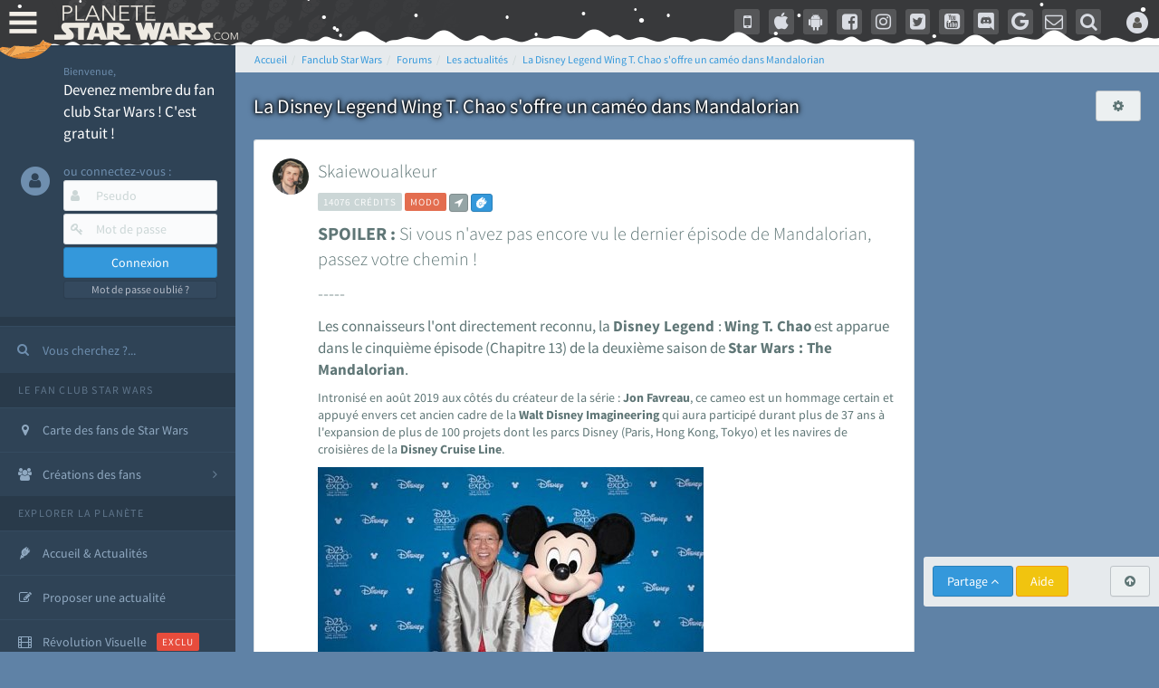

--- FILE ---
content_type: text/html; charset=ISO-8859-1
request_url: https://www.planete-starwars.com/services/forums/les-actualites-la-disney-legend-wing-t-chao-s-offre-un-cameo-dans-mandalorian-ftmain39841-0.html
body_size: 54357
content:
<!DOCTYPE html>
<html lang="fr">
<head prefix="og: http://ogp.me/ns# fb: http://ogp.me/ns/fb#">
	<title>La Disney Legend Wing T. Chao s'offre un cam&eacute;o dans Mandalorian - Forum Star ...</title>
	<meta name="description" content="Les forums de discussions de la Plan&egrave;te Star Wars sur La Disney Legend Wing T. Chao s'offre un cam&eacute;o dans Mandalorian - Fan club Star Wars (ex AnakinWeb) avec les actualit&eacute;s et &eacute;v&eacute;nements sur les films (Rogue Squadron) et s&eacute;ries StarWars (Disney+ The Mandalorian, Ahsoka, Rangers Of the Republic, Andor, Obi-Wan Kenobi, Visions, Lando, The Acolyte), reportages, encyclop&eacute;die, forums, jeux vid&eacute;o...">
			<meta name="keywords" content="">
	<!-- PSW - d1computer - Wed Jan, 10 2024 11:01:39 - https://www.planete-starwars.com/services/forums/les-actualites-la-disney-legend-wing-t-chao-s-offre-un-cameo-dans-mandalorian-ftmain39841-0.html (c) 1999-2024 STEREDENN / AW / PSW  -->
	<meta http-equiv="X-UA-Compatible" content="IE=edge,chrome=1">
	<link rel="dns-prefetch" href="//lib.planete-starwars.com">
	<link rel="dns-prefetch" href="//cdn-lib.planete-starwars.com">
	<link rel="dns-prefetch" href="//cdn-img.planete-starwars.com">
	<link rel="dns-prefetch" href="//cdn-partners.planete-starwars.com">
	<link rel="dns-prefetch" href="//cdn-media.planete-starwars.com">
	<link rel="dns-prefetch" href="//cdn-media2.planete-starwars.com">
	<link rel="dns-prefetch" href="//csi.gstatic.com">
	<link rel="dns-prefetch" href="//www.google-analytics.com">
	<link rel="dns-prefetch" href="//onesignal.com">
	<link rel="dns-prefetch" href="//googleads.g.doubleclick.net">
	<link rel="dns-prefetch" href="//adservice.google.com">
	<link rel="dns-prefetch" href="//adservice.google.fr">
	<link rel="preconnect" href="https://bam.eu01.nr-data.net">
	<link rel="preconnect" href="https://js-agent.newrelic.com">
	<link rel="preconnect" href="https://bam.nr-data.net">
	<link rel="preconnect" href="https://rum-collector-2.pingdom.net">
	<link rel="preconnect" href="https://cdn-media.planete-starwars.com">
	<link rel="preconnect" href="https://cdn-media2.planete-starwars.com">
	<link rel="preconnect" href="https://cdn-lib.planete-starwars.com">
	<meta http-equiv="Content-Type" content="text/html; charset=ISO-8859-1">
	<meta name="viewport" content="width=device-width, initial-scale=1.0, minimum-scale=1.0">
		<meta name="copyright" content="1999-2024 STEREDENN / AW / PSW">
	<meta name="rating" content="General">
	<meta name="revisit-after" content="1 day">
	<meta name="language" content="fr">
	<meta name="referrer" content="strict-origin-when-cross-origin">
	<meta http-equiv="Content-Language" content="fr">
	<meta http-equiv="Content-Script-Type" content="text/javascript">
	<meta http-equiv="Content-Style-Type" content="text/css">
	<meta name="robots" content="index,follow,max-snippet:-1,max-image-preview:large,max-video-preview:-1" />
		<script type="text/javascript">
	;window.NREUM||(NREUM={});NREUM.init={privacy:{cookies_enabled:false},ajax:{deny_list:["bam.eu01.nr-data.net"]}};
	;NREUM.loader_config={accountID:"3018477",trustKey:"3018477",agentID:"538541958",licenseKey:"NRJS-85cffaa1117f48fea7d",applicationID:"538541958"};
	;NREUM.info={beacon:"bam.eu01.nr-data.net",errorBeacon:"bam.eu01.nr-data.net",licenseKey:"NRJS-85cffaa1117f48fea7d",applicationID:"538541958",sa:1};
	;/*! For license information please see nr-loader-spa-1.248.0.min.js.LICENSE.txt */
	(()=>{var e,t,r={234:(e,t,r)=>{"use strict";r.d(t,{P_:()=>g,Mt:()=>v,C5:()=>s,DL:()=>A,OP:()=>D,lF:()=>N,Yu:()=>x,Dg:()=>m,CX:()=>c,GE:()=>w,sU:()=>j});var n=r(8632),i=r(9567);const o={beacon:n.ce.beacon,errorBeacon:n.ce.errorBeacon,licenseKey:void 0,applicationID:void 0,sa:void 0,queueTime:void 0,applicationTime:void 0,ttGuid:void 0,user:void 0,account:void 0,product:void 0,extra:void 0,jsAttributes:{},userAttributes:void 0,atts:void 0,transactionName:void 0,tNamePlain:void 0},a={};function s(e){if(!e)throw new Error("All info objects require an agent identifier!");if(!a[e])throw new Error("Info for ".concat(e," was never set"));return a[e]}function c(e,t){if(!e)throw new Error("All info objects require an agent identifier!");a[e]=(0,i.D)(t,o);const r=(0,n.ek)(e);r&&(r.info=a[e])}const u=e=>{if(!e||"string"!=typeof e)return!1;try{document.createDocumentFragment().querySelector(e)}catch{return!1}return!0};var d=r(7056),l=r(50);const f=()=>{const e={mask_selector:"*",block_selector:"[data-nr-block]",mask_input_options:{color:!1,date:!1,"datetime-local":!1,email:!1,month:!1,number:!1,range:!1,search:!1,tel:!1,text:!1,time:!1,url:!1,week:!1,textarea:!1,select:!1,password:!0}};return{feature_flags:[],proxy:{assets:void 0,beacon:void 0},privacy:{cookies_enabled:!0},ajax:{deny_list:void 0,block_internal:!0,enabled:!0,harvestTimeSeconds:10,autoStart:!0},distributed_tracing:{enabled:void 0,exclude_newrelic_header:void 0,cors_use_newrelic_header:void 0,cors_use_tracecontext_headers:void 0,allowed_origins:void 0},session:{domain:void 0,expiresMs:d.oD,inactiveMs:d.Hb},ssl:void 0,obfuscate:void 0,jserrors:{enabled:!0,harvestTimeSeconds:10,autoStart:!0},metrics:{enabled:!0,autoStart:!0},page_action:{enabled:!0,harvestTimeSeconds:30,autoStart:!0},page_view_event:{enabled:!0,autoStart:!0},page_view_timing:{enabled:!0,harvestTimeSeconds:30,long_task:!1,autoStart:!0},session_trace:{enabled:!0,harvestTimeSeconds:10,autoStart:!0},harvest:{tooManyRequestsDelay:60},session_replay:{autoStart:!0,enabled:!1,harvestTimeSeconds:60,sampling_rate:50,error_sampling_rate:50,collect_fonts:!1,inline_images:!1,inline_stylesheet:!0,mask_all_inputs:!0,get mask_text_selector(){return e.mask_selector},set mask_text_selector(t){u(t)?e.mask_selector=t+",[data-nr-mask]":null===t?e.mask_selector=t:(0,l.Z)("An invalid session_replay.mask_selector was provided and will not be used",t)},get block_class(){return"nr-block"},get ignore_class(){return"nr-ignore"},get mask_text_class(){return"nr-mask"},get block_selector(){return e.block_selector},set block_selector(t){u(t)?e.block_selector+=",".concat(t):""!==t&&(0,l.Z)("An invalid session_replay.block_selector was provided and will not be used",t)},get mask_input_options(){return e.mask_input_options},set mask_input_options(t){t&&"object"==typeof t?e.mask_input_options={...t,password:!0}:(0,l.Z)("An invalid session_replay.mask_input_option was provided and will not be used",t)}},spa:{enabled:!0,harvestTimeSeconds:10,autoStart:!0}}},h={},p="All configuration objects require an agent identifier!";function g(e){if(!e)throw new Error(p);if(!h[e])throw new Error("Configuration for ".concat(e," was never set"));return h[e]}function m(e,t){if(!e)throw new Error(p);h[e]=(0,i.D)(t,f());const r=(0,n.ek)(e);r&&(r.init=h[e])}function v(e,t){if(!e)throw new Error(p);var r=g(e);if(r){for(var n=t.split("."),i=0;i<n.length-1;i++)if("object"!=typeof(r=r[n[i]]))return;r=r[n[n.length-1]]}return r}const b={accountID:void 0,trustKey:void 0,agentID:void 0,licenseKey:void 0,applicationID:void 0,xpid:void 0},y={};function A(e){if(!e)throw new Error("All loader-config objects require an agent identifier!");if(!y[e])throw new Error("LoaderConfig for ".concat(e," was never set"));return y[e]}function w(e,t){if(!e)throw new Error("All loader-config objects require an agent identifier!");y[e]=(0,i.D)(t,b);const r=(0,n.ek)(e);r&&(r.loader_config=y[e])}const x=(0,n.mF)().o;var E=r(385),_=r(6818);const T={buildEnv:_.Re,customTransaction:void 0,disabled:!1,distMethod:_.gF,isolatedBacklog:!1,loaderType:void 0,maxBytes:3e4,offset:Math.floor(E._A?.performance?.timeOrigin||E._A?.performance?.timing?.navigationStart||Date.now()),onerror:void 0,origin:""+E._A.location,ptid:void 0,releaseIds:{},session:void 0,xhrWrappable:"function"==typeof E._A.XMLHttpRequest?.prototype?.addEventListener,version:_.q4,denyList:void 0},S={};function D(e){if(!e)throw new Error("All runtime objects require an agent identifier!");if(!S[e])throw new Error("Runtime for ".concat(e," was never set"));return S[e]}function j(e,t){if(!e)throw new Error("All runtime objects require an agent identifier!");S[e]=(0,i.D)(t,T);const r=(0,n.ek)(e);r&&(r.runtime=S[e])}function N(e){return function(e){try{const t=s(e);return!!t.licenseKey&&!!t.errorBeacon&&!!t.applicationID}catch(e){return!1}}(e)}},9567:(e,t,r)=>{"use strict";r.d(t,{D:()=>i});var n=r(50);function i(e,t){try{if(!e||"object"!=typeof e)return(0,n.Z)("Setting a Configurable requires an object as input");if(!t||"object"!=typeof t)return(0,n.Z)("Setting a Configurable requires a model to set its initial properties");const r=Object.create(Object.getPrototypeOf(t),Object.getOwnPropertyDescriptors(t)),o=0===Object.keys(r).length?e:r;for(let a in o)if(void 0!==e[a])try{Array.isArray(e[a])&&Array.isArray(t[a])?r[a]=Array.from(new Set([...e[a],...t[a]])):"object"==typeof e[a]&&"object"==typeof t[a]?r[a]=i(e[a],t[a]):r[a]=e[a]}catch(e){(0,n.Z)("An error occurred while setting a property of a Configurable",e)}return r}catch(e){(0,n.Z)("An error occured while setting a Configurable",e)}}},6818:(e,t,r)=>{"use strict";r.d(t,{Re:()=>i,gF:()=>o,lF:()=>a,q4:()=>n});const n="1.248.0",i="PROD",o="CDN",a="2.0.0-alpha.11"},385:(e,t,r)=>{"use strict";r.d(t,{FN:()=>c,IF:()=>l,LW:()=>a,Nk:()=>h,Tt:()=>u,_A:()=>o,cv:()=>p,iS:()=>s,il:()=>n,ux:()=>d,v6:()=>i,w1:()=>f});const n="undefined"!=typeof window&&!!window.document,i="undefined"!=typeof WorkerGlobalScope&&("undefined"!=typeof self&&self instanceof WorkerGlobalScope&&self.navigator instanceof WorkerNavigator||"undefined"!=typeof globalThis&&globalThis instanceof WorkerGlobalScope&&globalThis.navigator instanceof WorkerNavigator),o=n?window:"undefined"!=typeof WorkerGlobalScope&&("undefined"!=typeof self&&self instanceof WorkerGlobalScope&&self||"undefined"!=typeof globalThis&&globalThis instanceof WorkerGlobalScope&&globalThis),a="complete"===o?.document?.readyState,s=Boolean("hidden"===o?.document?.visibilityState),c=""+o?.location,u=/iPad|iPhone|iPod/.test(o.navigator?.userAgent),d=u&&"undefined"==typeof SharedWorker,l=(()=>{const e=o.navigator?.userAgent?.match(/Firefox[/\s](\d+\.\d+)/);return Array.isArray(e)&&e.length>=2?+e[1]:0})(),f=Boolean(n&&window.document.documentMode),h=!!o.navigator?.sendBeacon,p=Math.floor(o?.performance?.timeOrigin||o?.performance?.timing?.navigationStart||Date.now())},1117:(e,t,r)=>{"use strict";r.d(t,{w:()=>o});var n=r(50);const i={agentIdentifier:"",ee:void 0};class o{constructor(e){try{if("object"!=typeof e)return(0,n.Z)("shared context requires an object as input");this.sharedContext={},Object.assign(this.sharedContext,i),Object.entries(e).forEach((e=>{let[t,r]=e;Object.keys(i).includes(t)&&(this.sharedContext[t]=r)}))}catch(e){(0,n.Z)("An error occured while setting SharedContext",e)}}}},8e3:(e,t,r)=>{"use strict";r.d(t,{L:()=>d,R:()=>c});var n=r(8325),i=r(1284),o=r(4322),a=r(3325);const s={};function c(e,t){const r={staged:!1,priority:a.p[t]||0};u(e),s[e].get(t)||s[e].set(t,r)}function u(e){e&&(s[e]||(s[e]=new Map))}function d(){let e=arguments.length>0&&void 0!==arguments[0]?arguments[0]:"",t=arguments.length>1&&void 0!==arguments[1]?arguments[1]:"feature";if(u(e),!e||!s[e].get(t))return a(t);s[e].get(t).staged=!0;const r=[...s[e]];function a(t){const r=e?n.ee.get(e):n.ee,a=o.X.handlers;if(r.backlog&&a){var s=r.backlog[t],c=a[t];if(c){for(var u=0;s&&u<s.length;++u)l(s[u],c);(0,i.D)(c,(function(e,t){(0,i.D)(t,(function(t,r){r[0].on(e,r[1])}))}))}delete a[t],r.backlog[t]=null,r.emit("drain-"+t,[])}}r.every((e=>{let[t,r]=e;return r.staged}))&&(r.sort(((e,t)=>e[1].priority-t[1].priority)),r.forEach((t=>{let[r]=t;s[e].delete(r),a(r)})))}function l(e,t){var r=e[1];(0,i.D)(t[r],(function(t,r){var n=e[0];if(r[0]===n){var i=r[1],o=e[3],a=e[2];i.apply(o,a)}}))}},8325:(e,t,r)=>{"use strict";r.d(t,{A:()=>c,ee:()=>u});var n=r(8632),i=r(2210),o=r(234);class a{constructor(e){this.contextId=e}}var s=r(3117);const c="nr@context:".concat(s.a),u=function e(t,r){var n={},s={},d={},f=!1;try{f=16===r.length&&(0,o.OP)(r).isolatedBacklog}catch(e){}var h={on:g,addEventListener:g,removeEventListener:function(e,t){var r=n[e];if(!r)return;for(var i=0;i<r.length;i++)r[i]===t&&r.splice(i,1)},emit:function(e,r,n,i,o){!1!==o&&(o=!0);if(u.aborted&&!i)return;t&&o&&t.emit(e,r,n);for(var a=p(n),c=m(e),d=c.length,l=0;l<d;l++)c[l].apply(a,r);var f=b()[s[e]];f&&f.push([h,e,r,a]);return a},get:v,listeners:m,context:p,buffer:function(e,t){const r=b();if(t=t||"feature",h.aborted)return;Object.entries(e||{}).forEach((e=>{let[n,i]=e;s[i]=t,t in r||(r[t]=[])}))},abort:l,aborted:!1,isBuffering:function(e){return!!b()[s[e]]},debugId:r,backlog:f?{}:t&&"object"==typeof t.backlog?t.backlog:{}};return h;function p(e){return e&&e instanceof a?e:e?(0,i.X)(e,c,(()=>new a(c))):new a(c)}function g(e,t){n[e]=m(e).concat(t)}function m(e){return n[e]||[]}function v(t){return d[t]=d[t]||e(h,t)}function b(){return h.backlog}}(void 0,"globalEE"),d=(0,n.fP)();function l(){u.aborted=!0,u.backlog={}}d.ee||(d.ee=u)},5546:(e,t,r)=>{"use strict";r.d(t,{E:()=>n,p:()=>i});var n=r(8325).ee.get("handle");function i(e,t,r,i,o){o?(o.buffer([e],i),o.emit(e,t,r)):(n.buffer([e],i),n.emit(e,t,r))}},4322:(e,t,r)=>{"use strict";r.d(t,{X:()=>o});var n=r(5546);o.on=a;var i=o.handlers={};function o(e,t,r,o){a(o||n.E,i,e,t,r)}function a(e,t,r,i,o){o||(o="feature"),e||(e=n.E);var a=t[o]=t[o]||{};(a[r]=a[r]||[]).push([e,i])}},3239:(e,t,r)=>{"use strict";r.d(t,{bP:()=>s,iz:()=>c,m$:()=>a});var n=r(385);let i=!1,o=!1;try{const e={get passive(){return i=!0,!1},get signal(){return o=!0,!1}};n._A.addEventListener("test",null,e),n._A.removeEventListener("test",null,e)}catch(e){}function a(e,t){return i||o?{capture:!!e,passive:i,signal:t}:!!e}function s(e,t){let r=arguments.length>2&&void 0!==arguments[2]&&arguments[2],n=arguments.length>3?arguments[3]:void 0;window.addEventListener(e,t,a(r,n))}function c(e,t){let r=arguments.length>2&&void 0!==arguments[2]&&arguments[2],n=arguments.length>3?arguments[3]:void 0;document.addEventListener(e,t,a(r,n))}},3117:(e,t,r)=>{"use strict";r.d(t,{a:()=>n});const n=(0,r(4402).Rl)()},4402:(e,t,r)=>{"use strict";r.d(t,{Ht:()=>u,M:()=>c,Rl:()=>a,ky:()=>s});var n=r(385);const i="xxxxxxxx-xxxx-4xxx-yxxx-xxxxxxxxxxxx";function o(e,t){return e?15&e[t]:16*Math.random()|0}function a(){const e=n._A?.crypto||n._A?.msCrypto;let t,r=0;return e&&e.getRandomValues&&(t=e.getRandomValues(new Uint8Array(31))),i.split("").map((e=>"x"===e?o(t,++r).toString(16):"y"===e?(3&o()|8).toString(16):e)).join("")}function s(e){const t=n._A?.crypto||n._A?.msCrypto;let r,i=0;t&&t.getRandomValues&&(r=t.getRandomValues(new Uint8Array(31)));const a=[];for(var s=0;s<e;s++)a.push(o(r,++i).toString(16));return a.join("")}function c(){return s(16)}function u(){return s(32)}},7056:(e,t,r)=>{"use strict";r.d(t,{Bq:()=>n,Hb:()=>o,oD:()=>i});const n="NRBA",i=144e5,o=18e5},7894:(e,t,r)=>{"use strict";function n(){return Math.round(performance.now())}r.d(t,{z:()=>n})},7243:(e,t,r)=>{"use strict";r.d(t,{e:()=>i});var n=r(385);function i(e){if(0===(e||"").indexOf("data:"))return{protocol:"data"};try{const t=new URL(e,location.href),r={port:t.port,hostname:t.hostname,pathname:t.pathname,search:t.search,protocol:t.protocol.slice(0,t.protocol.indexOf(":")),sameOrigin:t.protocol===n._A?.location?.protocol&&t.host===n._A?.location?.host};return r.port&&""!==r.port||("http:"===t.protocol&&(r.port="80"),"https:"===t.protocol&&(r.port="443")),r.pathname&&""!==r.pathname?r.pathname.startsWith("/")||(r.pathname="/".concat(r.pathname)):r.pathname="/",r}catch(e){return{}}}},50:(e,t,r)=>{"use strict";function n(e,t){"function"==typeof console.warn&&(console.warn("New Relic: ".concat(e)),t&&console.warn(t))}r.d(t,{Z:()=>n})},2825:(e,t,r)=>{"use strict";r.d(t,{N:()=>d,T:()=>l});var n=r(8325),i=r(5546),o=r(3325),a=r(385);const s="newrelic";const c={stn:[o.D.sessionTrace],err:[o.D.jserrors,o.D.metrics],ins:[o.D.pageAction],spa:[o.D.spa],sr:[o.D.sessionReplay,o.D.sessionTrace]},u=new Set;function d(e,t){const r=n.ee.get(t);e&&"object"==typeof e&&(u.has(t)||(Object.entries(e).forEach((e=>{let[t,n]=e;c[t]?c[t].forEach((e=>{n?(0,i.p)("feat-"+t,[],void 0,e,r):(0,i.p)("block-"+t,[],void 0,e,r),(0,i.p)("rumresp-"+t,[Boolean(n)],void 0,e,r)})):n&&(0,i.p)("feat-"+t,[],void 0,void 0,r),l[t]=Boolean(n)})),Object.keys(c).forEach((e=>{void 0===l[e]&&(c[e]?.forEach((t=>(0,i.p)("rumresp-"+e,[!1],void 0,t,r))),l[e]=!1)})),u.add(t),function(){let e=arguments.length>0&&void 0!==arguments[0]?arguments[0]:{};try{a._A.dispatchEvent(new CustomEvent(s,{detail:e}))}catch(e){}}({loaded:!0})))}const l={}},2210:(e,t,r)=>{"use strict";r.d(t,{X:()=>i});var n=Object.prototype.hasOwnProperty;function i(e,t,r){if(n.call(e,t))return e[t];var i=r();if(Object.defineProperty&&Object.keys)try{return Object.defineProperty(e,t,{value:i,writable:!0,enumerable:!1}),i}catch(e){}return e[t]=i,i}},1284:(e,t,r)=>{"use strict";r.d(t,{D:()=>n});const n=(e,t)=>Object.entries(e||{}).map((e=>{let[r,n]=e;return t(r,n)}))},4351:(e,t,r)=>{"use strict";r.d(t,{P:()=>o});var n=r(8325);const i=()=>{const e=new WeakSet;return(t,r)=>{if("object"==typeof r&&null!==r){if(e.has(r))return;e.add(r)}return r}};function o(e){try{return JSON.stringify(e,i())}catch(e){try{n.ee.emit("internal-error",[e])}catch(e){}}}},3960:(e,t,r)=>{"use strict";r.d(t,{KB:()=>a,b2:()=>o});var n=r(3239);function i(){return"undefined"==typeof document||"complete"===document.readyState}function o(e,t){if(i())return e();(0,n.bP)("load",e,t)}function a(e){if(i())return e();(0,n.iz)("DOMContentLoaded",e)}},8632:(e,t,r)=>{"use strict";r.d(t,{EZ:()=>d,ce:()=>o,ek:()=>u,fP:()=>a,gG:()=>l,h5:()=>c,mF:()=>s});var n=r(7894),i=r(385);const o={beacon:"bam.nr-data.net",errorBeacon:"bam.nr-data.net"};function a(){return i._A.NREUM||(i._A.NREUM={}),void 0===i._A.newrelic&&(i._A.newrelic=i._A.NREUM),i._A.NREUM}function s(){let e=a();return e.o||(e.o={ST:i._A.setTimeout,SI:i._A.setImmediate,CT:i._A.clearTimeout,XHR:i._A.XMLHttpRequest,REQ:i._A.Request,EV:i._A.Event,PR:i._A.Promise,MO:i._A.MutationObserver,FETCH:i._A.fetch}),e}function c(e,t){let r=a();r.initializedAgents??={},t.initializedAt={ms:(0,n.z)(),date:new Date},r.initializedAgents[e]=t}function u(e){let t=a();return t.initializedAgents?.[e]}function d(e,t){a()[e]=t}function l(){return function(){let e=a();const t=e.info||{};e.info={beacon:o.beacon,errorBeacon:o.errorBeacon,...t}}(),function(){let e=a();const t=e.init||{};e.init={...t}}(),s(),function(){let e=a();const t=e.loader_config||{};e.loader_config={...t}}(),a()}},7956:(e,t,r)=>{"use strict";r.d(t,{N:()=>i});var n=r(3239);function i(e){let t=arguments.length>1&&void 0!==arguments[1]&&arguments[1],r=arguments.length>2?arguments[2]:void 0,i=arguments.length>3?arguments[3]:void 0;(0,n.iz)("visibilitychange",(function(){if(t)return void("hidden"===document.visibilityState&&e());e(document.visibilityState)}),r,i)}},1214:(e,t,r)=>{"use strict";r.d(t,{em:()=>b,u5:()=>D,QU:()=>C,_L:()=>I,Gm:()=>H,Lg:()=>L,BV:()=>G,Kf:()=>K});var n=r(8325),i=r(3117);const o="nr@original:".concat(i.a);var a=Object.prototype.hasOwnProperty,s=!1;function c(e,t){return e||(e=n.ee),r.inPlace=function(e,t,n,i,o){n||(n="");const a="-"===n.charAt(0);for(let s=0;s<t.length;s++){const c=t[s],u=e[c];d(u)||(e[c]=r(u,a?c+n:n,i,c,o))}},r.flag=o,r;function r(t,r,n,s,c){return d(t)?t:(r||(r=""),nrWrapper[o]=t,function(e,t,r){if(Object.defineProperty&&Object.keys)try{return Object.keys(e).forEach((function(r){Object.defineProperty(t,r,{get:function(){return e[r]},set:function(t){return e[r]=t,t}})})),t}catch(e){u([e],r)}for(var n in e)a.call(e,n)&&(t[n]=e[n])}(t,nrWrapper,e),nrWrapper);function nrWrapper(){var o,a,d,l;try{a=this,o=[...arguments],d="function"==typeof n?n(o,a):n||{}}catch(t){u([t,"",[o,a,s],d],e)}i(r+"start",[o,a,s],d,c);try{return l=t.apply(a,o)}catch(e){throw i(r+"err",[o,a,e],d,c),e}finally{i(r+"end",[o,a,l],d,c)}}}function i(r,n,i,o){if(!s||t){var a=s;s=!0;try{e.emit(r,n,i,t,o)}catch(t){u([t,r,n,i],e)}s=a}}}function u(e,t){t||(t=n.ee);try{t.emit("internal-error",e)}catch(e){}}function d(e){return!(e&&"function"==typeof e&&e.apply&&!e[o])}var l=r(2210),f=r(385);const h={},p=f._A.XMLHttpRequest,g="addEventListener",m="removeEventListener",v="nr@wrapped:".concat(n.A);function b(e){var t=function(e){return(e||n.ee).get("events")}(e);if(h[t.debugId]++)return t;h[t.debugId]=1;var r=c(t,!0);function i(e){r.inPlace(e,[g,m],"-",o)}function o(e,t){return e[1]}return"getPrototypeOf"in Object&&(f.il&&y(document,i),y(f._A,i),y(p.prototype,i)),t.on(g+"-start",(function(e,t){var n=e[1];if(null!==n&&("function"==typeof n||"object"==typeof n)){var i=(0,l.X)(n,v,(function(){var e={object:function(){if("function"!=typeof n.handleEvent)return;return n.handleEvent.apply(n,arguments)},function:n}[typeof n];return e?r(e,"fn-",null,e.name||"anonymous"):n}));this.wrapped=e[1]=i}})),t.on(m+"-start",(function(e){e[1]=this.wrapped||e[1]})),t}function y(e,t){let r=e;for(;"object"==typeof r&&!Object.prototype.hasOwnProperty.call(r,g);)r=Object.getPrototypeOf(r);for(var n=arguments.length,i=new Array(n>2?n-2:0),o=2;o<n;o++)i[o-2]=arguments[o];r&&t(r,...i)}var A="fetch-",w=A+"body-",x=["arrayBuffer","blob","json","text","formData"],E=f._A.Request,_=f._A.Response,T="prototype";const S={};function D(e){const t=function(e){return(e||n.ee).get("fetch")}(e);if(!(E&&_&&f._A.fetch))return t;if(S[t.debugId]++)return t;function r(e,r,i){var o=e[r];"function"==typeof o&&(e[r]=function(){var e,r=[...arguments],a={};t.emit(i+"before-start",[r],a),a[n.A]&&a[n.A].dt&&(e=a[n.A].dt);var s=o.apply(this,r);return t.emit(i+"start",[r,e],s),s.then((function(e){return t.emit(i+"end",[null,e],s),e}),(function(e){throw t.emit(i+"end",[e],s),e}))})}return S[t.debugId]=1,x.forEach((e=>{r(E[T],e,w),r(_[T],e,w)})),r(f._A,"fetch",A),t.on(A+"end",(function(e,r){var n=this;if(r){var i=r.headers.get("content-length");null!==i&&(n.rxSize=i),t.emit(A+"done",[null,r],n)}else t.emit(A+"done",[e],n)})),t}const j={},N=["pushState","replaceState"];function C(e){const t=function(e){return(e||n.ee).get("history")}(e);return!f.il||j[t.debugId]++||(j[t.debugId]=1,c(t).inPlace(window.history,N,"-")),t}var R=r(3239);const O={},P=["appendChild","insertBefore","replaceChild"];function I(e){const t=function(e){return(e||n.ee).get("jsonp")}(e);if(!f.il||O[t.debugId])return t;O[t.debugId]=!0;var r=c(t),i=/[?&](?:callback|cb)=([^&#]+)/,o=/(.*)\.([^.]+)/,a=/^(\w+)(\.|$)(.*)$/;function s(e,t){if(!e)return t;const r=e.match(a),n=r[1];return s(r[3],t[n])}return r.inPlace(Node.prototype,P,"dom-"),t.on("dom-start",(function(e){!function(e){if(!e||"string"!=typeof e.nodeName||"script"!==e.nodeName.toLowerCase())return;if("function"!=typeof e.addEventListener)return;var n=(a=e.src,c=a.match(i),c?c[1]:null);var a,c;if(!n)return;var u=function(e){var t=e.match(o);if(t&&t.length>=3)return{key:t[2],parent:s(t[1],window)};return{key:e,parent:window}}(n);if("function"!=typeof u.parent[u.key])return;var d={};function l(){t.emit("jsonp-end",[],d),e.removeEventListener("load",l,(0,R.m$)(!1)),e.removeEventListener("error",f,(0,R.m$)(!1))}function f(){t.emit("jsonp-error",[],d),t.emit("jsonp-end",[],d),e.removeEventListener("load",l,(0,R.m$)(!1)),e.removeEventListener("error",f,(0,R.m$)(!1))}r.inPlace(u.parent,[u.key],"cb-",d),e.addEventListener("load",l,(0,R.m$)(!1)),e.addEventListener("error",f,(0,R.m$)(!1)),t.emit("new-jsonp",[e.src],d)}(e[0])})),t}const k={};function H(e){const t=function(e){return(e||n.ee).get("mutation")}(e);if(!f.il||k[t.debugId])return t;k[t.debugId]=!0;var r=c(t),i=f._A.MutationObserver;return i&&(window.MutationObserver=function(e){return this instanceof i?new i(r(e,"fn-")):i.apply(this,arguments)},MutationObserver.prototype=i.prototype),t}const z={};function L(e){const t=function(e){return(e||n.ee).get("promise")}(e);if(z[t.debugId])return t;z[t.debugId]=!0;var r=t.context,i=c(t),a=f._A.Promise;return a&&function(){function e(r){var n=t.context(),o=i(r,"executor-",n,null,!1);const s=Reflect.construct(a,[o],e);return t.context(s).getCtx=function(){return n},s}f._A.Promise=e,Object.defineProperty(e,"name",{value:"Promise"}),e.toString=function(){return a.toString()},Object.setPrototypeOf(e,a),["all","race"].forEach((function(r){const n=a[r];e[r]=function(e){let i=!1;[...e||[]].forEach((e=>{this.resolve(e).then(a("all"===r),a(!1))}));const o=n.apply(this,arguments);return o;function a(e){return function(){t.emit("propagate",[null,!i],o,!1,!1),i=i||!e}}}})),["resolve","reject"].forEach((function(r){const n=a[r];e[r]=function(e){const r=n.apply(this,arguments);return e!==r&&t.emit("propagate",[e,!0],r,!1,!1),r}})),e.prototype=a.prototype;const n=a.prototype.then;a.prototype.then=function(){var e=this,o=r(e);o.promise=e;for(var a=arguments.length,s=new Array(a),c=0;c<a;c++)s[c]=arguments[c];s[0]=i(s[0],"cb-",o,null,!1),s[1]=i(s[1],"cb-",o,null,!1);const u=n.apply(this,s);return o.nextPromise=u,t.emit("propagate",[e,!0],u,!1,!1),u},a.prototype.then[o]=n,t.on("executor-start",(function(e){e[0]=i(e[0],"resolve-",this,null,!1),e[1]=i(e[1],"resolve-",this,null,!1)})),t.on("executor-err",(function(e,t,r){e[1](r)})),t.on("cb-end",(function(e,r,n){t.emit("propagate",[n,!0],this.nextPromise,!1,!1)})),t.on("propagate",(function(e,r,n){this.getCtx&&!r||(this.getCtx=function(){if(e instanceof Promise)var r=t.context(e);return r&&r.getCtx?r.getCtx():this})}))}(),t}const M={},F="setTimeout",B="setInterval",U="clearTimeout",Z="-start",V="-",q=[F,"setImmediate",B,U,"clearImmediate"];function G(e){const t=function(e){return(e||n.ee).get("timer")}(e);if(M[t.debugId]++)return t;M[t.debugId]=1;var r=c(t);return r.inPlace(f._A,q.slice(0,2),F+V),r.inPlace(f._A,q.slice(2,3),B+V),r.inPlace(f._A,q.slice(3),U+V),t.on(B+Z,(function(e,t,n){e[0]=r(e[0],"fn-",null,n)})),t.on(F+Z,(function(e,t,n){this.method=n,this.timerDuration=isNaN(e[1])?0:+e[1],e[0]=r(e[0],"fn-",this,n)})),t}var W=r(50);const X={},Y=["open","send"];function K(e){var t=e||n.ee;const r=function(e){return(e||n.ee).get("xhr")}(t);if(X[r.debugId]++)return r;X[r.debugId]=1,b(t);var i=c(r),o=f._A.XMLHttpRequest,a=f._A.MutationObserver,s=f._A.Promise,u=f._A.setInterval,d="readystatechange",l=["onload","onerror","onabort","onloadstart","onloadend","onprogress","ontimeout"],h=[],p=f._A.XMLHttpRequest=function(e){const t=new o(e),n=r.context(t);try{r.emit("new-xhr",[t],n),t.addEventListener(d,(a=n,function(){var e=this;e.readyState>3&&!a.resolved&&(a.resolved=!0,r.emit("xhr-resolved",[],e)),i.inPlace(e,l,"fn-",w)}),(0,R.m$)(!1))}catch(e){(0,W.Z)("An error occurred while intercepting XHR",e);try{r.emit("internal-error",[e])}catch(e){}}var a;return t};function g(e,t){i.inPlace(t,["onreadystatechange"],"fn-",w)}if(function(e,t){for(var r in e)t[r]=e[r]}(o,p),p.prototype=o.prototype,i.inPlace(p.prototype,Y,"-xhr-",w),r.on("send-xhr-start",(function(e,t){g(e,t),function(e){h.push(e),a&&(m?m.then(A):u?u(A):(v=-v,y.data=v))}(t)})),r.on("open-xhr-start",g),a){var m=s&&s.resolve();if(!u&&!s){var v=1,y=document.createTextNode(v);new a(A).observe(y,{characterData:!0})}}else t.on("fn-end",(function(e){e[0]&&e[0].type===d||A()}));function A(){for(var e=0;e<h.length;e++)g(0,h[e]);h.length&&(h=[])}function w(e,t){return t}return r}},7825:(e,t,r)=>{"use strict";r.d(t,{t:()=>n});const n=r(3325).D.ajax},6660:(e,t,r)=>{"use strict";r.d(t,{t:()=>n});const n=r(3325).D.jserrors},3081:(e,t,r)=>{"use strict";r.d(t,{gF:()=>o,mY:()=>i,t9:()=>n,vz:()=>s,xS:()=>a});const n=r(3325).D.metrics,i="sm",o="cm",a="storeSupportabilityMetrics",s="storeEventMetrics"},4649:(e,t,r)=>{"use strict";r.d(t,{t:()=>n});const n=r(3325).D.pageAction},7633:(e,t,r)=>{"use strict";r.d(t,{t:()=>n});const n=r(3325).D.pageViewEvent},9251:(e,t,r)=>{"use strict";r.d(t,{t:()=>n});const n=r(3325).D.pageViewTiming},7144:(e,t,r)=>{"use strict";r.d(t,{t:()=>n});const n=r(3325).D.sessionReplay},3614:(e,t,r)=>{"use strict";r.d(t,{BST_RESOURCE:()=>i,END:()=>s,FEATURE_NAME:()=>n,FN_END:()=>u,FN_START:()=>c,PUSH_STATE:()=>d,RESOURCE:()=>o,START:()=>a});const n=r(3325).D.sessionTrace,i="bstResource",o="resource",a="-start",s="-end",c="fn"+a,u="fn"+s,d="pushState"},7836:(e,t,r)=>{"use strict";r.d(t,{BODY:()=>x,CB_END:()=>E,CB_START:()=>u,END:()=>w,FEATURE_NAME:()=>i,FETCH:()=>T,FETCH_BODY:()=>v,FETCH_DONE:()=>m,FETCH_START:()=>g,FN_END:()=>c,FN_START:()=>s,INTERACTION:()=>f,INTERACTION_API:()=>d,INTERACTION_EVENTS:()=>o,JSONP_END:()=>b,JSONP_NODE:()=>p,JS_TIME:()=>_,MAX_TIMER_BUDGET:()=>a,REMAINING:()=>l,SPA_NODE:()=>h,START:()=>A,originalSetTimeout:()=>y});var n=r(234);const i=r(3325).D.spa,o=["click","submit","keypress","keydown","keyup","change"],a=999,s="fn-start",c="fn-end",u="cb-start",d="api-ixn-",l="remaining",f="interaction",h="spaNode",p="jsonpNode",g="fetch-start",m="fetch-done",v="fetch-body-",b="jsonp-end",y=n.Yu.ST,A="-start",w="-end",x="-body",E="cb"+w,_="jsTime",T="fetch"},5938:(e,t,r)=>{"use strict";r.d(t,{W:()=>i});var n=r(8325);class i{constructor(e,t,r){this.agentIdentifier=e,this.aggregator=t,this.ee=n.ee.get(e),this.featureName=r,this.blocked=!1}}},7530:(e,t,r)=>{"use strict";r.d(t,{j:()=>b});var n=r(3325),i=r(234),o=r(5546),a=r(8325),s=r(7894),c=r(8e3),u=r(3960),d=r(385),l=r(50),f=r(3081),h=r(8632);function p(){const e=(0,h.gG)();["setErrorHandler","finished","addToTrace","addRelease","addPageAction","setCurrentRouteName","setPageViewName","setCustomAttribute","interaction","noticeError","setUserId","setApplicationVersion","start","recordReplay","pauseReplay"].forEach((t=>{e[t]=function(){for(var r=arguments.length,n=new Array(r),i=0;i<r;i++)n[i]=arguments[i];return function(t){for(var r=arguments.length,n=new Array(r>1?r-1:0),i=1;i<r;i++)n[i-1]=arguments[i];let o=[];return Object.values(e.initializedAgents).forEach((e=>{e.exposed&&e.api[t]&&o.push(e.api[t](...n))})),o.length>1?o:o[0]}(t,...n)}}))}var g=r(2825);const m=e=>{const t=e.startsWith("http");e+="/",r.p=t?e:"https://"+e};let v=!1;function b(e){let t=arguments.length>1&&void 0!==arguments[1]?arguments[1]:{},b=arguments.length>2?arguments[2]:void 0,y=arguments.length>3?arguments[3]:void 0,{init:A,info:w,loader_config:x,runtime:E={loaderType:b},exposed:_=!0}=t;const T=(0,h.gG)();w||(A=T.init,w=T.info,x=T.loader_config),(0,i.Dg)(e.agentIdentifier,A||{}),(0,i.GE)(e.agentIdentifier,x||{}),w.jsAttributes??={},d.v6&&(w.jsAttributes.isWorker=!0),(0,i.CX)(e.agentIdentifier,w);const S=(0,i.P_)(e.agentIdentifier),D=[w.beacon,w.errorBeacon];v||(S.proxy.assets&&(m(S.proxy.assets),D.push(S.proxy.assets)),S.proxy.beacon&&D.push(S.proxy.beacon),p(),(0,h.EZ)("activatedFeatures",g.T)),E.denyList=[...S.ajax.deny_list||[],...S.ajax.block_internal?D:[]],(0,i.sU)(e.agentIdentifier,E),void 0===e.api&&(e.api=function(e,t){t||(0,c.R)(e,"api");const h={};var p=a.ee.get(e),g=p.get("tracer"),m="api-",v=m+"ixn-";function b(t,r,n,o){const a=(0,i.C5)(e);return null===r?delete a.jsAttributes[t]:(0,i.CX)(e,{...a,jsAttributes:{...a.jsAttributes,[t]:r}}),w(m,n,!0,o||null===r?"session":void 0)(t,r)}function y(){}["setErrorHandler","finished","addToTrace","addRelease"].forEach((e=>{h[e]=w(m,e,!0,"api")})),h.addPageAction=w(m,"addPageAction",!0,n.D.pageAction),h.setCurrentRouteName=w(m,"routeName",!0,n.D.spa),h.setPageViewName=function(t,r){if("string"==typeof t)return"/"!==t.charAt(0)&&(t="/"+t),(0,i.OP)(e).customTransaction=(r||"http://custom.transaction")+t,w(m,"setPageViewName",!0)()},h.setCustomAttribute=function(e,t){let r=arguments.length>2&&void 0!==arguments[2]&&arguments[2];if("string"==typeof e){if(["string","number","boolean"].includes(typeof t)||null===t)return b(e,t,"setCustomAttribute",r);(0,l.Z)("Failed to execute setCustomAttribute.\nNon-null value must be a string, number or boolean type, but a type of <".concat(typeof t,"> was provided."))}else(0,l.Z)("Failed to execute setCustomAttribute.\nName must be a string type, but a type of <".concat(typeof e,"> was provided."))},h.setUserId=function(e){if("string"==typeof e||null===e)return b("enduser.id",e,"setUserId",!0);(0,l.Z)("Failed to execute setUserId.\nNon-null value must be a string type, but a type of <".concat(typeof e,"> was provided."))},h.setApplicationVersion=function(e){if("string"==typeof e||null===e)return b("application.version",e,"setApplicationVersion",!1);(0,l.Z)("Failed to execute setApplicationVersion. Expected <String | null>, but got <".concat(typeof e,">."))},h.start=e=>{try{const t=e?"defined":"undefined";(0,o.p)(f.xS,["API/start/".concat(t,"/called")],void 0,n.D.metrics,p);const r=Object.values(n.D);if(void 0===e)e=r;else{if((e=Array.isArray(e)&&e.length?e:[e]).some((e=>!r.includes(e))))return(0,l.Z)("Invalid feature name supplied. Acceptable feature names are: ".concat(r));e.includes(n.D.pageViewEvent)||e.push(n.D.pageViewEvent)}e.forEach((e=>{p.emit("".concat(e,"-opt-in"))}))}catch(e){(0,l.Z)("An unexpected issue occurred",e)}},h.recordReplay=function(){(0,o.p)(f.xS,["API/recordReplay/called"],void 0,n.D.metrics,p),(0,o.p)("recordReplay",[],void 0,n.D.sessionReplay,p)},h.pauseReplay=function(){(0,o.p)(f.xS,["API/pauseReplay/called"],void 0,n.D.metrics,p),(0,o.p)("pauseReplay",[],void 0,n.D.sessionReplay,p)},h.interaction=function(){return(new y).get()};var A=y.prototype={createTracer:function(e,t){var r={},i=this,a="function"==typeof t;return(0,o.p)(f.xS,["API/createTracer/called"],void 0,n.D.metrics,p),(0,o.p)(v+"tracer",[(0,s.z)(),e,r],i,n.D.spa,p),function(){if(g.emit((a?"":"no-")+"fn-start",[(0,s.z)(),i,a],r),a)try{return t.apply(this,arguments)}catch(e){throw g.emit("fn-err",[arguments,this,e],r),e}finally{g.emit("fn-end",[(0,s.z)()],r)}}}};function w(e,t,r,i){return function(){return(0,o.p)(f.xS,["API/"+t+"/called"],void 0,n.D.metrics,p),i&&(0,o.p)(e+t,[(0,s.z)(),...arguments],r?null:this,i,p),r?void 0:this}}function x(){r.e(111).then(r.bind(r,7438)).then((t=>{let{setAPI:r}=t;r(e),(0,c.L)(e,"api")})).catch((()=>(0,l.Z)("Downloading runtime APIs failed...")))}return["actionText","setName","setAttribute","save","ignore","onEnd","getContext","end","get"].forEach((e=>{A[e]=w(v,e,void 0,n.D.spa)})),h.noticeError=function(e,t){"string"==typeof e&&(e=new Error(e)),(0,o.p)(f.xS,["API/noticeError/called"],void 0,n.D.metrics,p),(0,o.p)("err",[e,(0,s.z)(),!1,t],void 0,n.D.jserrors,p)},d.il?(0,u.b2)((()=>x()),!0):x(),h}(e.agentIdentifier,y)),void 0===e.exposed&&(e.exposed=_),v=!0}},1926:(e,t,r)=>{r.nc=(()=>{try{return document?.currentScript?.nonce}catch(e){}return""})()},3325:(e,t,r)=>{"use strict";r.d(t,{D:()=>n,p:()=>i});const n={ajax:"ajax",jserrors:"jserrors",metrics:"metrics",pageAction:"page_action",pageViewEvent:"page_view_event",pageViewTiming:"page_view_timing",sessionReplay:"session_replay",sessionTrace:"session_trace",spa:"spa"},i={[n.pageViewEvent]:1,[n.pageViewTiming]:2,[n.metrics]:3,[n.jserrors]:4,[n.ajax]:5,[n.sessionTrace]:6,[n.pageAction]:7,[n.spa]:8,[n.sessionReplay]:9}}},n={};function i(e){var t=n[e];if(void 0!==t)return t.exports;var o=n[e]={exports:{}};return r[e](o,o.exports,i),o.exports}i.m=r,i.d=(e,t)=>{for(var r in t)i.o(t,r)&&!i.o(e,r)&&Object.defineProperty(e,r,{enumerable:!0,get:t[r]})},i.f={},i.e=e=>Promise.all(Object.keys(i.f).reduce(((t,r)=>(i.f[r](e,t),t)),[])),i.u=e=>({111:"nr-spa",164:"nr-spa-compressor",433:"nr-spa-recorder"}[e]+"-1.248.0.min.js"),i.o=(e,t)=>Object.prototype.hasOwnProperty.call(e,t),e={},t="NRBA-1.248.0.PROD:",i.l=(r,n,o,a)=>{if(e[r])e[r].push(n);else{var s,c;if(void 0!==o)for(var u=document.getElementsByTagName("script"),d=0;d<u.length;d++){var l=u[d];if(l.getAttribute("src")==r||l.getAttribute("data-webpack")==t+o){s=l;break}}s||(c=!0,(s=document.createElement("script")).charset="utf-8",s.timeout=120,i.nc&&s.setAttribute("nonce",i.nc),s.setAttribute("data-webpack",t+o),s.src=r,0!==s.src.indexOf(window.location.origin+"/")&&(s.crossOrigin="anonymous"),s.integrity=i.sriHashes[a],s.crossOrigin="anonymous"),e[r]=[n];var f=(t,n)=>{s.onerror=s.onload=null,clearTimeout(h);var i=e[r];if(delete e[r],s.parentNode&&s.parentNode.removeChild(s),i&&i.forEach((e=>e(n))),t)return t(n)},h=setTimeout(f.bind(null,void 0,{type:"timeout",target:s}),12e4);s.onerror=f.bind(null,s.onerror),s.onload=f.bind(null,s.onload),c&&document.head.appendChild(s)}},i.r=e=>{"undefined"!=typeof Symbol&&Symbol.toStringTag&&Object.defineProperty(e,Symbol.toStringTag,{value:"Module"}),Object.defineProperty(e,"__esModule",{value:!0})},i.p="https://js-agent.newrelic.com/",i.sriHashes={111:"sha512-ZwkW/wLO65ZnBcPIJO2VJVqTtRyXCRZiimLidZm1CYZfRiDwnchDLGFiEKDNkhfy/b1cgD3SElt5YjVudzleDQ=="},(()=>{var e={801:0,92:0};i.f.j=(t,r)=>{var n=i.o(e,t)?e[t]:void 0;if(0!==n)if(n)r.push(n[2]);else{var o=new Promise(((r,i)=>n=e[t]=[r,i]));r.push(n[2]=o);var a=i.p+i.u(t),s=new Error;i.l(a,(r=>{if(i.o(e,t)&&(0!==(n=e[t])&&(e[t]=void 0),n)){var o=r&&("load"===r.type?"missing":r.type),a=r&&r.target&&r.target.src;s.message="Loading chunk "+t+" failed.\n("+o+": "+a+")",s.name="ChunkLoadError",s.type=o,s.request=a,n[1](s)}}),"chunk-"+t,t)}};var t=(t,r)=>{var n,o,[a,s,c]=r,u=0;if(a.some((t=>0!==e[t]))){for(n in s)i.o(s,n)&&(i.m[n]=s[n]);if(c)c(i)}for(t&&t(r);u<a.length;u++)o=a[u],i.o(e,o)&&e[o]&&e[o][0](),e[o]=0},r=self["webpackChunk:NRBA-1.248.0.PROD"]=self["webpackChunk:NRBA-1.248.0.PROD"]||[];r.forEach(t.bind(null,0)),r.push=t.bind(null,r.push.bind(r))})(),(()=>{"use strict";i(1926);var e=i(50);class t{addPageAction(t,r){(0,e.Z)("Call to agent api addPageAction failed. The page action feature is not currently initialized.")}setPageViewName(t,r){(0,e.Z)("Call to agent api setPageViewName failed. The page view feature is not currently initialized.")}setCustomAttribute(t,r,n){(0,e.Z)("Call to agent api setCustomAttribute failed. The js errors feature is not currently initialized.")}noticeError(t,r){(0,e.Z)("Call to agent api noticeError failed. The js errors feature is not currently initialized.")}setUserId(t){(0,e.Z)("Call to agent api setUserId failed. The js errors feature is not currently initialized.")}setApplicationVersion(t){(0,e.Z)("Call to agent api setApplicationVersion failed. The agent is not currently initialized.")}setErrorHandler(t){(0,e.Z)("Call to agent api setErrorHandler failed. The js errors feature is not currently initialized.")}finished(t){(0,e.Z)("Call to agent api finished failed. The page action feature is not currently initialized.")}addRelease(t,r){(0,e.Z)("Call to agent api addRelease failed. The js errors feature is not currently initialized.")}start(t){(0,e.Z)("Call to agent api addRelease failed. The agent is not currently initialized.")}recordReplay(){(0,e.Z)("Call to agent api recordReplay failed. The agent is not currently initialized.")}pauseReplay(){(0,e.Z)("Call to agent api pauseReplay failed. The agent is not currently initialized.")}}var r=i(3325),n=i(234);const o=Object.values(r.D);function a(e){const t={};return o.forEach((r=>{t[r]=function(e,t){return!1!==(0,n.Mt)(t,"".concat(e,".enabled"))}(r,e)})),t}var s=i(7530);var c=i(8e3),u=i(5938),d=i(3960),l=i(385);class f extends u.W{constructor(e,t,r){let i=!(arguments.length>3&&void 0!==arguments[3])||arguments[3];super(e,t,r),this.auto=i,this.abortHandler=void 0,this.featAggregate=void 0,this.onAggregateImported=void 0,!1===(0,n.Mt)(this.agentIdentifier,"".concat(this.featureName,".autoStart"))&&(this.auto=!1),this.auto&&(0,c.R)(e,r)}importAggregator(){let t=arguments.length>0&&void 0!==arguments[0]?arguments[0]:{};if(this.featAggregate)return;if(!this.auto)return void this.ee.on("".concat(this.featureName,"-opt-in"),(()=>{(0,c.R)(this.agentIdentifier,this.featureName),this.auto=!0,this.importAggregator()}));const r=l.il&&!0===(0,n.Mt)(this.agentIdentifier,"privacy.cookies_enabled");let o;this.onAggregateImported=new Promise((e=>{o=e}));const a=async()=>{let n;try{if(r){const{setupAgentSession:e}=await i.e(111).then(i.bind(i,3228));n=e(this.agentIdentifier)}}catch(t){(0,e.Z)("A problem occurred when starting up session manager. This page will not start or extend any session.",t)}try{if(!this.shouldImportAgg(this.featureName,n))return(0,c.L)(this.agentIdentifier,this.featureName),void o(!1);const{lazyFeatureLoader:e}=await i.e(111).then(i.bind(i,8582)),{Aggregate:r}=await e(this.featureName,"aggregate");this.featAggregate=new r(this.agentIdentifier,this.aggregator,t),o(!0)}catch(t){(0,e.Z)("Downloading and initializing ".concat(this.featureName," failed..."),t),this.abortHandler?.(),(0,c.L)(this.agentIdentifier,this.featureName),o(!1)}};l.il?(0,d.b2)((()=>a()),!0):a()}shouldImportAgg(e,t){return e!==r.D.sessionReplay||!!n.Yu.MO&&(!1!==(0,n.Mt)(this.agentIdentifier,"session_trace.enabled")&&(!!t?.isNew||!!t?.state.sessionReplayMode))}}var h=i(7633);class p extends f{static featureName=h.t;constructor(e,t){let r=!(arguments.length>2&&void 0!==arguments[2])||arguments[2];super(e,t,h.t,r),this.importAggregator()}}var g=i(1117),m=i(1284);class v extends g.w{constructor(e){super(e),this.aggregatedData={}}store(e,t,r,n,i){var o=this.getBucket(e,t,r,i);return o.metrics=function(e,t){t||(t={count:0});return t.count+=1,(0,m.D)(e,(function(e,r){t[e]=b(r,t[e])})),t}(n,o.metrics),o}merge(e,t,r,n,i){var o=this.getBucket(e,t,n,i);if(o.metrics){var a=o.metrics;a.count+=r.count,(0,m.D)(r,(function(e,t){if("count"!==e){var n=a[e],i=r[e];i&&!i.c?a[e]=b(i.t,n):a[e]=function(e,t){if(!t)return e;t.c||(t=y(t.t));return t.min=Math.min(e.min,t.min),t.max=Math.max(e.max,t.max),t.t+=e.t,t.sos+=e.sos,t.c+=e.c,t}(i,a[e])}}))}else o.metrics=r}storeMetric(e,t,r,n){var i=this.getBucket(e,t,r);return i.stats=b(n,i.stats),i}getBucket(e,t,r,n){this.aggregatedData[e]||(this.aggregatedData[e]={});var i=this.aggregatedData[e][t];return i||(i=this.aggregatedData[e][t]={params:r||{}},n&&(i.custom=n)),i}get(e,t){return t?this.aggregatedData[e]&&this.aggregatedData[e][t]:this.aggregatedData[e]}take(e){for(var t={},r="",n=!1,i=0;i<e.length;i++)t[r=e[i]]=A(this.aggregatedData[r]),t[r].length&&(n=!0),delete this.aggregatedData[r];return n?t:null}}function b(e,t){return null==e?function(e){e?e.c++:e={c:1};return e}(t):t?(t.c||(t=y(t.t)),t.c+=1,t.t+=e,t.sos+=e*e,e>t.max&&(t.max=e),e<t.min&&(t.min=e),t):{t:e}}function y(e){return{t:e,min:e,max:e,sos:e*e,c:1}}function A(e){return"object"!=typeof e?[]:(0,m.D)(e,w)}function w(e,t){return t}var x=i(8632),E=i(4402),_=i(4351);var T=i(5546),S=i(7956),D=i(3239),j=i(7894),N=i(9251);class C extends f{static featureName=N.t;constructor(e,t){let r=!(arguments.length>2&&void 0!==arguments[2])||arguments[2];super(e,t,N.t,r),l.il&&((0,S.N)((()=>(0,T.p)("docHidden",[(0,j.z)()],void 0,N.t,this.ee)),!0),(0,D.bP)("pagehide",(()=>(0,T.p)("winPagehide",[(0,j.z)()],void 0,N.t,this.ee))),this.importAggregator())}}var R=i(3081);class O extends f{static featureName=R.t9;constructor(e,t){let r=!(arguments.length>2&&void 0!==arguments[2])||arguments[2];super(e,t,R.t9,r),this.importAggregator()}}var P=i(6660);class I{constructor(e,t,r,n){this.name="UncaughtError",this.message=e,this.sourceURL=t,this.line=r,this.column=n}}class k extends f{static featureName=P.t;#e=new Set;constructor(e,t){let n=!(arguments.length>2&&void 0!==arguments[2])||arguments[2];super(e,t,P.t,n);try{this.removeOnAbort=new AbortController}catch(e){}this.ee.on("fn-err",((e,t,n)=>{this.abortHandler&&!this.#e.has(n)&&(this.#e.add(n),(0,T.p)("err",[this.#t(n),(0,j.z)()],void 0,r.D.jserrors,this.ee))})),this.ee.on("internal-error",(e=>{this.abortHandler&&(0,T.p)("ierr",[this.#t(e),(0,j.z)(),!0],void 0,r.D.jserrors,this.ee)})),l._A.addEventListener("unhandledrejection",(e=>{this.abortHandler&&(0,T.p)("err",[this.#r(e),(0,j.z)(),!1,{unhandledPromiseRejection:1}],void 0,r.D.jserrors,this.ee)}),(0,D.m$)(!1,this.removeOnAbort?.signal)),l._A.addEventListener("error",(e=>{this.abortHandler&&(this.#e.has(e.error)?this.#e.delete(e.error):(0,T.p)("err",[this.#n(e),(0,j.z)()],void 0,r.D.jserrors,this.ee))}),(0,D.m$)(!1,this.removeOnAbort?.signal)),this.abortHandler=this.#i,this.importAggregator()}#i(){this.removeOnAbort?.abort(),this.#e.clear(),this.abortHandler=void 0}#t(e){return e instanceof Error?e:void 0!==e?.message?new I(e.message,e.filename||e.sourceURL,e.lineno||e.line,e.colno||e.col):new I("string"==typeof e?e:(0,_.P)(e))}#r(e){let t="Unhandled Promise Rejection: ";if(e?.reason instanceof Error)try{return e.reason.message=t+e.reason.message,e.reason}catch(t){return e.reason}if(void 0===e.reason)return new I(t);const r=this.#t(e.reason);return r.message=t+r.message,r}#n(e){return e.error instanceof Error?e.error:new I(e.message,e.filename,e.lineno,e.colno)}}var H=i(2210);let z=1;const L="nr@id";function M(e){const t=typeof e;return!e||"object"!==t&&"function"!==t?-1:e===l._A?0:(0,H.X)(e,L,(function(){return z++}))}function F(e){if("string"==typeof e&&e.length)return e.length;if("object"==typeof e){if("undefined"!=typeof ArrayBuffer&&e instanceof ArrayBuffer&&e.byteLength)return e.byteLength;if("undefined"!=typeof Blob&&e instanceof Blob&&e.size)return e.size;if(!("undefined"!=typeof FormData&&e instanceof FormData))try{return(0,_.P)(e).length}catch(e){return}}}var B=i(1214),U=i(7243);class Z{constructor(e){this.agentIdentifier=e}generateTracePayload(e){if(!this.shouldGenerateTrace(e))return null;var t=(0,n.DL)(this.agentIdentifier);if(!t)return null;var r=(t.accountID||"").toString()||null,i=(t.agentID||"").toString()||null,o=(t.trustKey||"").toString()||null;if(!r||!i)return null;var a=(0,E.M)(),s=(0,E.Ht)(),c=Date.now(),u={spanId:a,traceId:s,timestamp:c};return(e.sameOrigin||this.isAllowedOrigin(e)&&this.useTraceContextHeadersForCors())&&(u.traceContextParentHeader=this.generateTraceContextParentHeader(a,s),u.traceContextStateHeader=this.generateTraceContextStateHeader(a,c,r,i,o)),(e.sameOrigin&&!this.excludeNewrelicHeader()||!e.sameOrigin&&this.isAllowedOrigin(e)&&this.useNewrelicHeaderForCors())&&(u.newrelicHeader=this.generateTraceHeader(a,s,c,r,i,o)),u}generateTraceContextParentHeader(e,t){return"00-"+t+"-"+e+"-01"}generateTraceContextStateHeader(e,t,r,n,i){return i+"@nr=0-1-"+r+"-"+n+"-"+e+"----"+t}generateTraceHeader(e,t,r,n,i,o){if(!("function"==typeof l._A?.btoa))return null;var a={v:[0,1],d:{ty:"Browser",ac:n,ap:i,id:e,tr:t,ti:r}};return o&&n!==o&&(a.d.tk=o),btoa((0,_.P)(a))}shouldGenerateTrace(e){return this.isDtEnabled()&&this.isAllowedOrigin(e)}isAllowedOrigin(e){var t=!1,r={};if((0,n.Mt)(this.agentIdentifier,"distributed_tracing")&&(r=(0,n.P_)(this.agentIdentifier).distributed_tracing),e.sameOrigin)t=!0;else if(r.allowed_origins instanceof Array)for(var i=0;i<r.allowed_origins.length;i++){var o=(0,U.e)(r.allowed_origins[i]);if(e.hostname===o.hostname&&e.protocol===o.protocol&&e.port===o.port){t=!0;break}}return t}isDtEnabled(){var e=(0,n.Mt)(this.agentIdentifier,"distributed_tracing");return!!e&&!!e.enabled}excludeNewrelicHeader(){var e=(0,n.Mt)(this.agentIdentifier,"distributed_tracing");return!!e&&!!e.exclude_newrelic_header}useNewrelicHeaderForCors(){var e=(0,n.Mt)(this.agentIdentifier,"distributed_tracing");return!!e&&!1!==e.cors_use_newrelic_header}useTraceContextHeadersForCors(){var e=(0,n.Mt)(this.agentIdentifier,"distributed_tracing");return!!e&&!!e.cors_use_tracecontext_headers}}var V=i(7825),q=["load","error","abort","timeout"],G=q.length,W=n.Yu.REQ,X=n.Yu.XHR;class Y extends f{static featureName=V.t;constructor(e,t){let i=!(arguments.length>2&&void 0!==arguments[2])||arguments[2];if(super(e,t,V.t,i),(0,n.OP)(e).xhrWrappable){this.dt=new Z(e),this.handler=(e,t,r,n)=>(0,T.p)(e,t,r,n,this.ee);try{const e={xmlhttprequest:"xhr",fetch:"fetch",beacon:"beacon"};l._A?.performance?.getEntriesByType("resource").forEach((t=>{if(t.initiatorType in e&&0!==t.responseStatus){const n={status:t.responseStatus},i={rxSize:t.transferSize,duration:Math.floor(t.duration),cbTime:0};K(n,t.name),this.handler("xhr",[n,i,t.startTime,t.responseEnd,e[t.initiatorType]],void 0,r.D.ajax)}}))}catch(e){}(0,B.u5)(this.ee),(0,B.Kf)(this.ee),function(e,t,i,o){function a(e){var t=this;t.totalCbs=0,t.called=0,t.cbTime=0,t.end=x,t.ended=!1,t.xhrGuids={},t.lastSize=null,t.loadCaptureCalled=!1,t.params=this.params||{},t.metrics=this.metrics||{},e.addEventListener("load",(function(r){E(t,e)}),(0,D.m$)(!1)),l.IF||e.addEventListener("progress",(function(e){t.lastSize=e.loaded}),(0,D.m$)(!1))}function s(e){this.params={method:e[0]},K(this,e[1]),this.metrics={}}function c(t,r){var i=(0,n.DL)(e);i.xpid&&this.sameOrigin&&r.setRequestHeader("X-NewRelic-ID",i.xpid);var a=o.generateTracePayload(this.parsedOrigin);if(a){var s=!1;a.newrelicHeader&&(r.setRequestHeader("newrelic",a.newrelicHeader),s=!0),a.traceContextParentHeader&&(r.setRequestHeader("traceparent",a.traceContextParentHeader),a.traceContextStateHeader&&r.setRequestHeader("tracestate",a.traceContextStateHeader),s=!0),s&&(this.dt=a)}}function u(e,r){var n=this.metrics,i=e[0],o=this;if(n&&i){var a=F(i);a&&(n.txSize=a)}this.startTime=(0,j.z)(),this.body=i,this.listener=function(e){try{"abort"!==e.type||o.loadCaptureCalled||(o.params.aborted=!0),("load"!==e.type||o.called===o.totalCbs&&(o.onloadCalled||"function"!=typeof r.onload)&&"function"==typeof o.end)&&o.end(r)}catch(e){try{t.emit("internal-error",[e])}catch(e){}}};for(var s=0;s<G;s++)r.addEventListener(q[s],this.listener,(0,D.m$)(!1))}function d(e,t,r){this.cbTime+=e,t?this.onloadCalled=!0:this.called+=1,this.called!==this.totalCbs||!this.onloadCalled&&"function"==typeof r.onload||"function"!=typeof this.end||this.end(r)}function f(e,t){var r=""+M(e)+!!t;this.xhrGuids&&!this.xhrGuids[r]&&(this.xhrGuids[r]=!0,this.totalCbs+=1)}function h(e,t){var r=""+M(e)+!!t;this.xhrGuids&&this.xhrGuids[r]&&(delete this.xhrGuids[r],this.totalCbs-=1)}function p(){this.endTime=(0,j.z)()}function g(e,r){r instanceof X&&"load"===e[0]&&t.emit("xhr-load-added",[e[1],e[2]],r)}function m(e,r){r instanceof X&&"load"===e[0]&&t.emit("xhr-load-removed",[e[1],e[2]],r)}function v(e,t,r){t instanceof X&&("onload"===r&&(this.onload=!0),("load"===(e[0]&&e[0].type)||this.onload)&&(this.xhrCbStart=(0,j.z)()))}function b(e,r){this.xhrCbStart&&t.emit("xhr-cb-time",[(0,j.z)()-this.xhrCbStart,this.onload,r],r)}function y(e){var t,r=e[1]||{};if("string"==typeof e[0]?0===(t=e[0]).length&&l.il&&(t=""+l._A.location.href):e[0]&&e[0].url?t=e[0].url:l._A?.URL&&e[0]&&e[0]instanceof URL?t=e[0].href:"function"==typeof e[0].toString&&(t=e[0].toString()),"string"==typeof t&&0!==t.length){t&&(this.parsedOrigin=(0,U.e)(t),this.sameOrigin=this.parsedOrigin.sameOrigin);var n=o.generateTracePayload(this.parsedOrigin);if(n&&(n.newrelicHeader||n.traceContextParentHeader))if(e[0]&&e[0].headers)s(e[0].headers,n)&&(this.dt=n);else{var i={};for(var a in r)i[a]=r[a];i.headers=new Headers(r.headers||{}),s(i.headers,n)&&(this.dt=n),e.length>1?e[1]=i:e.push(i)}}function s(e,t){var r=!1;return t.newrelicHeader&&(e.set("newrelic",t.newrelicHeader),r=!0),t.traceContextParentHeader&&(e.set("traceparent",t.traceContextParentHeader),t.traceContextStateHeader&&e.set("tracestate",t.traceContextStateHeader),r=!0),r}}function A(e,t){this.params={},this.metrics={},this.startTime=(0,j.z)(),this.dt=t,e.length>=1&&(this.target=e[0]),e.length>=2&&(this.opts=e[1]);var r,n=this.opts||{},i=this.target;"string"==typeof i?r=i:"object"==typeof i&&i instanceof W?r=i.url:l._A?.URL&&"object"==typeof i&&i instanceof URL&&(r=i.href),K(this,r);var o=(""+(i&&i instanceof W&&i.method||n.method||"GET")).toUpperCase();this.params.method=o,this.body=n.body,this.txSize=F(n.body)||0}function w(e,t){var n;this.endTime=(0,j.z)(),this.params||(this.params={}),this.params.status=t?t.status:0,"string"==typeof this.rxSize&&this.rxSize.length>0&&(n=+this.rxSize);var o={txSize:this.txSize,rxSize:n,duration:(0,j.z)()-this.startTime};i("xhr",[this.params,o,this.startTime,this.endTime,"fetch"],this,r.D.ajax)}function x(e){var t=this.params,n=this.metrics;if(!this.ended){this.ended=!0;for(var o=0;o<G;o++)e.removeEventListener(q[o],this.listener,!1);t.aborted||(n.duration=(0,j.z)()-this.startTime,this.loadCaptureCalled||4!==e.readyState?null==t.status&&(t.status=0):E(this,e),n.cbTime=this.cbTime,i("xhr",[t,n,this.startTime,this.endTime,"xhr"],this,r.D.ajax))}}function E(e,t){e.params.status=t.status;var r=function(e,t){var r=e.responseType;return"json"===r&&null!==t?t:"arraybuffer"===r||"blob"===r||"json"===r?F(e.response):"text"===r||""===r||void 0===r?F(e.responseText):void 0}(t,e.lastSize);if(r&&(e.metrics.rxSize=r),e.sameOrigin){var n=t.getResponseHeader("X-NewRelic-App-Data");n&&(e.params.cat=n.split(", ").pop())}e.loadCaptureCalled=!0}t.on("new-xhr",a),t.on("open-xhr-start",s),t.on("open-xhr-end",c),t.on("send-xhr-start",u),t.on("xhr-cb-time",d),t.on("xhr-load-added",f),t.on("xhr-load-removed",h),t.on("xhr-resolved",p),t.on("addEventListener-end",g),t.on("removeEventListener-end",m),t.on("fn-end",b),t.on("fetch-before-start",y),t.on("fetch-start",A),t.on("fn-start",v),t.on("fetch-done",w)}(e,this.ee,this.handler,this.dt),this.importAggregator()}}}function K(e,t){var r=(0,U.e)(t),n=e.params||e;n.hostname=r.hostname,n.port=r.port,n.protocol=r.protocol,n.host=r.hostname+":"+r.port,n.pathname=r.pathname,e.parsedOrigin=r,e.sameOrigin=r.sameOrigin}var Q=i(3614);const{BST_RESOURCE:J,RESOURCE:ee,START:te,END:re,FEATURE_NAME:ne,FN_END:ie,FN_START:oe,PUSH_STATE:ae}=Q;var se=i(7144);class ce extends f{static featureName=se.t;constructor(e,t){let r=!(arguments.length>2&&void 0!==arguments[2])||arguments[2];super(e,t,se.t,r),this.importAggregator()}}var ue=i(7836);const{FEATURE_NAME:de,START:le,END:fe,BODY:he,CB_END:pe,JS_TIME:ge,FETCH:me,FN_START:ve,CB_START:be,FN_END:ye}=ue;var Ae=i(4649);class we extends f{static featureName=Ae.t;constructor(e,t){let r=!(arguments.length>2&&void 0!==arguments[2])||arguments[2];super(e,t,Ae.t,r),this.importAggregator()}}new class extends t{constructor(t){let r=arguments.length>1&&void 0!==arguments[1]?arguments[1]:(0,E.ky)(16);super(),l._A?(this.agentIdentifier=r,this.sharedAggregator=new v({agentIdentifier:this.agentIdentifier}),this.features={},(0,x.h5)(r,this),this.desiredFeatures=new Set(t.features||[]),this.desiredFeatures.add(p),(0,s.j)(this,t,t.loaderType||"agent"),this.run()):(0,e.Z)("Failed to initial the agent. Could not determine the runtime environment.")}get config(){return{info:(0,n.C5)(this.agentIdentifier),init:(0,n.P_)(this.agentIdentifier),loader_config:(0,n.DL)(this.agentIdentifier),runtime:(0,n.OP)(this.agentIdentifier)}}run(){try{const t=a(this.agentIdentifier),n=[...this.desiredFeatures];n.sort(((e,t)=>r.p[e.featureName]-r.p[t.featureName])),n.forEach((n=>{if(t[n.featureName]||n.featureName===r.D.pageViewEvent){const i=function(e){switch(e){case r.D.ajax:return[r.D.jserrors];case r.D.sessionTrace:return[r.D.ajax,r.D.pageViewEvent];case r.D.sessionReplay:return[r.D.sessionTrace];case r.D.pageViewTiming:return[r.D.pageViewEvent];default:return[]}}(n.featureName);i.every((e=>t[e]))||(0,e.Z)("".concat(n.featureName," is enabled but one or more dependent features has been disabled (").concat((0,_.P)(i),"). This may cause unintended consequences or missing data...")),this.features[n.featureName]=new n(this.agentIdentifier,this.sharedAggregator)}}))}catch(t){(0,e.Z)("Failed to initialize all enabled instrument classes (agent aborted) -",t);for(const e in this.features)this.features[e].abortHandler?.();const r=(0,x.fP)();return delete r.initializedAgents[this.agentIdentifier]?.api,delete r.initializedAgents[this.agentIdentifier]?.features,delete this.sharedAggregator,r.ee?.abort(),delete r.ee?.get(this.agentIdentifier),!1}}addToTrace(t){(0,e.Z)("Call to agent api addToTrace failed. The session trace feature is not currently initialized.")}setCurrentRouteName(t){(0,e.Z)("Call to agent api setCurrentRouteName failed. The spa feature is not currently initialized.")}interaction(){(0,e.Z)("Call to agent api interaction failed. The spa feature is not currently initialized.")}}({features:[Y,p,C,class extends f{static featureName=ne;constructor(e,t){if(super(e,t,ne,!(arguments.length>2&&void 0!==arguments[2])||arguments[2]),!l.il)return;const n=this.ee;let i;(0,B.QU)(n),this.eventsEE=(0,B.em)(n),this.eventsEE.on(oe,(function(e,t){this.bstStart=(0,j.z)()})),this.eventsEE.on(ie,(function(e,t){(0,T.p)("bst",[e[0],t,this.bstStart,(0,j.z)()],void 0,r.D.sessionTrace,n)})),n.on(ae+te,(function(e){this.time=(0,j.z)(),this.startPath=location.pathname+location.hash})),n.on(ae+re,(function(e){(0,T.p)("bstHist",[location.pathname+location.hash,this.startPath,this.time],void 0,r.D.sessionTrace,n)}));try{i=new PerformanceObserver((e=>{const t=e.getEntries();(0,T.p)(J,[t],void 0,r.D.sessionTrace,n)})),i.observe({type:ee,buffered:!0})}catch(e){}this.importAggregator({resourceObserver:i})}},ce,O,we,k,class extends f{static featureName=de;constructor(e,t){if(super(e,t,de,!(arguments.length>2&&void 0!==arguments[2])||arguments[2]),!l.il)return;if(!(0,n.OP)(e).xhrWrappable)return;try{this.removeOnAbort=new AbortController}catch(e){}let r,i=0;const o=this.ee.get("tracer"),a=(0,B._L)(this.ee),s=(0,B.Lg)(this.ee),c=(0,B.BV)(this.ee),u=(0,B.Kf)(this.ee),d=this.ee.get("events"),f=(0,B.u5)(this.ee),h=(0,B.QU)(this.ee),p=(0,B.Gm)(this.ee);function g(e,t){h.emit("newURL",[""+window.location,t])}function m(){i++,r=window.location.hash,this[ve]=(0,j.z)()}function v(){i--,window.location.hash!==r&&g(0,!0);var e=(0,j.z)();this[ge]=~~this[ge]+e-this[ve],this[ye]=e}function b(e,t){e.on(t,(function(){this[t]=(0,j.z)()}))}this.ee.on(ve,m),s.on(be,m),a.on(be,m),this.ee.on(ye,v),s.on(pe,v),a.on(pe,v),this.ee.buffer([ve,ye,"xhr-resolved"],this.featureName),d.buffer([ve],this.featureName),c.buffer(["setTimeout"+fe,"clearTimeout"+le,ve],this.featureName),u.buffer([ve,"new-xhr","send-xhr"+le],this.featureName),f.buffer([me+le,me+"-done",me+he+le,me+he+fe],this.featureName),h.buffer(["newURL"],this.featureName),p.buffer([ve],this.featureName),s.buffer(["propagate",be,pe,"executor-err","resolve"+le],this.featureName),o.buffer([ve,"no-"+ve],this.featureName),a.buffer(["new-jsonp","cb-start","jsonp-error","jsonp-end"],this.featureName),b(f,me+le),b(f,me+"-done"),b(a,"new-jsonp"),b(a,"jsonp-end"),b(a,"cb-start"),h.on("pushState-end",g),h.on("replaceState-end",g),window.addEventListener("hashchange",g,(0,D.m$)(!0,this.removeOnAbort?.signal)),window.addEventListener("load",g,(0,D.m$)(!0,this.removeOnAbort?.signal)),window.addEventListener("popstate",(function(){g(0,i>1)}),(0,D.m$)(!0,this.removeOnAbort?.signal)),this.abortHandler=this.#i,this.importAggregator()}#i(){this.removeOnAbort?.abort(),this.abortHandler=void 0}}],loaderType:"spa"})})()})();
	</script>
	<link rel="preload" href="//cdn-lib.planete-starwars.com/assets/fonts/sourcesanspro/fonts/sspnorm400.woff2" as="font" crossorigin>
	<link rel="preload" href="//cdn-lib.planete-starwars.com/assets/fonts/sourcesanspro/fonts/sspnorm700.woff2" as="font" crossorigin>
	<link rel="preload" href="//cdn-lib.planete-starwars.com/assets/fonts/sourcesanspro/fonts/sspnorm300.woff2" as="font" crossorigin>
	<link rel="preload" href="//cdn-lib.planete-starwars.com/assets/fonts/sourcesanspro/fonts/sspital400.woff2" as="font" crossorigin>
	<link rel="preload" href="//cdn-lib.planete-starwars.com/assets/fonts/psw/font/psw.woff2?12201336" as="font" crossorigin>
	<link rel="preload" href="//cdn-lib.planete-starwars.com/assets/fonts/font-awesome-4-7/fonts/fontawesome-webfont.woff2?v=4.7.0" as="font" crossorigin>
	<link rel="preload" href="//cdn-lib.planete-starwars.com/assets/fonts/font-awesome-5-10-2/webfonts/fa-brands-400.woff2" as="font" crossorigin>
	<link rel="preload" href="//cdn-lib.planete-starwars.com/assets/fonts/pswemoji/fonts/PSWemoji.ttf?vdea67" as="font" crossorigin>	
	<!-- ICONS -->
	<link rel="apple-touch-icon" href="https://cdn-img.planete-starwars.com/apple-touch-icon.png?v=76546584">
	<link rel="icon" type="image/png" sizes="32x32" href="https://cdn-img.planete-starwars.com/favicon-32x32.png?v=76546584">
	<link rel="icon" type="image/png" sizes="194x194" href="https://cdn-img.planete-starwars.com/favicon-194x194.png?v=76546584">
	<link rel="icon" type="image/png" sizes="192x192" href="https://cdn-img.planete-starwars.com/android-chrome-192x192.png?v=76546584">
	<link rel="icon" type="image/png" sizes="16x16" href="https://cdn-img.planete-starwars.com/favicon-16x16.png?v=76546584">
	<link rel="mask-icon" href="https://cdn-img.planete-starwars.com/safari-pinned-tab-round.svg?v=76546584" color="#f29040">
	<link rel="shortcut icon" href="https://cdn-img.planete-starwars.com/favicon.ico?v=76546584">
	<meta name="msapplication-TileColor" content="#38393b"> 	<meta name="msapplication-config" content="https://cdn-img.planete-starwars.com/browserconfig.xml?v=76546584">
	<meta name="theme-color" content="#38393b"> 	<meta name="apple-mobile-web-app-title" content="Planete StarWars">
	<meta name="application-name" content="Planete StarWars">
	<link rel="manifest" href="https://www.planete-starwars.com/manifest.json?v=76546584">
	<!-- /ICONS -->
	<!-- LINKS -->
	<link rel="alternate" type="application/rss+xml" title="Planete-StarWars.com (RSS)" href="https://www.planete-starwars.com/site/rss.php">
	<link rel="search" type="application/opensearchdescription+xml" title="Moteur Planète Star Wars" href="https://www.planete-starwars.com/site/moteur-planete-starwars.xml">
	<!-- /LINKS -->
	<script>(function(){/*
 Copyright The Closure Library Authors.
 SPDX-License-Identifier: Apache-2.0
*/
'use strict';var g=function(a){var b=0;return function(){return b<a.length?{done:!1,value:a[b++]}:{done:!0}}},l=this||self,m=/^[\w+/_-]+[=]{0,2}$/,p=null,q=function(){},r=function(a){var b=typeof a;if("object"==b)if(a){if(a instanceof Array)return"array";if(a instanceof Object)return b;var c=Object.prototype.toString.call(a);if("[object Window]"==c)return"object";if("[object Array]"==c||"number"==typeof a.length&&"undefined"!=typeof a.splice&&"undefined"!=typeof a.propertyIsEnumerable&&!a.propertyIsEnumerable("splice"))return"array";
if("[object Function]"==c||"undefined"!=typeof a.call&&"undefined"!=typeof a.propertyIsEnumerable&&!a.propertyIsEnumerable("call"))return"function"}else return"null";else if("function"==b&&"undefined"==typeof a.call)return"object";return b},u=function(a,b){function c(){}c.prototype=b.prototype;a.prototype=new c;a.prototype.constructor=a};var v=function(a,b){Object.defineProperty(l,a,{configurable:!1,get:function(){return b},set:q})};var y=function(a,b){this.b=a===w&&b||"";this.a=x},x={},w={};var aa=function(a,b){a.src=b instanceof y&&b.constructor===y&&b.a===x?b.b:"type_error:TrustedResourceUrl";if(null===p)b:{b=l.document;if((b=b.querySelector&&b.querySelector("script[nonce]"))&&(b=b.nonce||b.getAttribute("nonce"))&&m.test(b)){p=b;break b}p=""}b=p;b&&a.setAttribute("nonce",b)};var z=function(){return Math.floor(2147483648*Math.random()).toString(36)+Math.abs(Math.floor(2147483648*Math.random())^+new Date).toString(36)};var A=function(a,b){b=String(b);"application/xhtml+xml"===a.contentType&&(b=b.toLowerCase());return a.createElement(b)},B=function(a){this.a=a||l.document||document};B.prototype.appendChild=function(a,b){a.appendChild(b)};var C=function(a,b,c,d,e,f){try{var k=a.a,h=A(a.a,"SCRIPT");h.async=!0;aa(h,b);k.head.appendChild(h);h.addEventListener("load",function(){e();d&&k.head.removeChild(h)});h.addEventListener("error",function(){0<c?C(a,b,c-1,d,e,f):(d&&k.head.removeChild(h),f())})}catch(n){f()}};var ba=l.atob("aHR0cHM6Ly93d3cuZ3N0YXRpYy5jb20vaW1hZ2VzL2ljb25zL21hdGVyaWFsL3N5c3RlbS8xeC93YXJuaW5nX2FtYmVyXzI0ZHAucG5n"),ca=l.atob("WW91IGFyZSBzZWVpbmcgdGhpcyBtZXNzYWdlIGJlY2F1c2UgYWQgb3Igc2NyaXB0IGJsb2NraW5nIHNvZnR3YXJlIGlzIGludGVyZmVyaW5nIHdpdGggdGhpcyBwYWdlLg=="),da=l.atob("RGlzYWJsZSBhbnkgYWQgb3Igc2NyaXB0IGJsb2NraW5nIHNvZnR3YXJlLCB0aGVuIHJlbG9hZCB0aGlzIHBhZ2Uu"),ea=function(a,b,c){this.b=a;this.f=new B(this.b);this.a=null;this.c=[];this.g=!1;this.i=b;this.h=c},F=function(a){if(a.b.body&&!a.g){var b=
function(){D(a);l.setTimeout(function(){return E(a,3)},50)};C(a.f,a.i,2,!0,function(){l[a.h]||b()},b);a.g=!0}},D=function(a){for(var b=G(1,5),c=0;c<b;c++){var d=H(a);a.b.body.appendChild(d);a.c.push(d)}b=H(a);b.style.bottom="0";b.style.left="0";b.style.position="fixed";b.style.width=G(100,110).toString()+"%";b.style.zIndex=G(2147483544,2147483644).toString();b.style["background-color"]=I(249,259,242,252,219,229);b.style["box-shadow"]="0 0 12px #888";b.style.color=I(0,10,0,10,0,10);b.style.display=
"flex";b.style["justify-content"]="center";b.style["font-family"]="Roboto, Arial";c=H(a);c.style.width=G(80,85).toString()+"%";c.style.maxWidth=G(750,775).toString()+"px";c.style.margin="24px";c.style.display="flex";c.style["align-items"]="flex-start";c.style["justify-content"]="center";d=A(a.f.a,"IMG");d.className=z();d.src=ba;d.style.height="24px";d.style.width="24px";d.style["padding-right"]="16px";var e=H(a),f=H(a);f.style["font-weight"]="bold";f.textContent=ca;var k=H(a);k.textContent=da;J(a,
e,f);J(a,e,k);J(a,c,d);J(a,c,e);J(a,b,c);a.a=b;a.b.body.appendChild(a.a);b=G(1,5);for(c=0;c<b;c++)d=H(a),a.b.body.appendChild(d),a.c.push(d)},J=function(a,b,c){for(var d=G(1,5),e=0;e<d;e++){var f=H(a);b.appendChild(f)}b.appendChild(c);c=G(1,5);for(d=0;d<c;d++)e=H(a),b.appendChild(e)},G=function(a,b){return Math.floor(a+Math.random()*(b-a))},I=function(a,b,c,d,e,f){return"rgb("+G(Math.max(a,0),Math.min(b,255)).toString()+","+G(Math.max(c,0),Math.min(d,255)).toString()+","+G(Math.max(e,0),Math.min(f,
255)).toString()+")"},H=function(a){a=A(a.f.a,"DIV");a.className=z();return a},E=function(a,b){0>=b||null!=a.a&&0!=a.a.offsetHeight&&0!=a.a.offsetWidth||(fa(a),D(a),l.setTimeout(function(){return E(a,b-1)},50))},fa=function(a){var b=a.c;var c="undefined"!=typeof Symbol&&Symbol.iterator&&b[Symbol.iterator];b=c?c.call(b):{next:g(b)};for(c=b.next();!c.done;c=b.next())(c=c.value)&&c.parentNode&&c.parentNode.removeChild(c);a.c=[];(b=a.a)&&b.parentNode&&b.parentNode.removeChild(b);a.a=null};var ia=function(a,b,c,d,e){var f=ha(c),k=function(n){n.appendChild(f);l.setTimeout(function(){f?(0!==f.offsetHeight&&0!==f.offsetWidth?b():a(),f.parentNode&&f.parentNode.removeChild(f)):a()},d)},h=function(n){document.body?k(document.body):0<n?l.setTimeout(function(){h(n-1)},e):b()};h(3)},ha=function(a){var b=document.createElement("div");b.className=a;b.style.width="1px";b.style.height="1px";b.style.position="absolute";b.style.left="-10000px";b.style.top="-10000px";b.style.zIndex="-10000";return b};var K={},L=null;var M=function(){},N="function"==typeof Uint8Array,O=function(a,b){a.b=null;b||(b=[]);a.j=void 0;a.f=-1;a.a=b;a:{if(b=a.a.length){--b;var c=a.a[b];if(!(null===c||"object"!=typeof c||Array.isArray(c)||N&&c instanceof Uint8Array)){a.g=b-a.f;a.c=c;break a}}a.g=Number.MAX_VALUE}a.i={}},P=[],Q=function(a,b){if(b<a.g){b+=a.f;var c=a.a[b];return c===P?a.a[b]=[]:c}if(a.c)return c=a.c[b],c===P?a.c[b]=[]:c},R=function(a,b,c){a.b||(a.b={});if(!a.b[c]){var d=Q(a,c);d&&(a.b[c]=new b(d))}return a.b[c]};
M.prototype.h=N?function(){var a=Uint8Array.prototype.toJSON;Uint8Array.prototype.toJSON=function(){var b;void 0===b&&(b=0);if(!L){L={};for(var c="ABCDEFGHIJKLMNOPQRSTUVWXYZabcdefghijklmnopqrstuvwxyz0123456789".split(""),d=["+/=","+/","-_=","-_.","-_"],e=0;5>e;e++){var f=c.concat(d[e].split(""));K[e]=f;for(var k=0;k<f.length;k++){var h=f[k];void 0===L[h]&&(L[h]=k)}}}b=K[b];c=[];for(d=0;d<this.length;d+=3){var n=this[d],t=(e=d+1<this.length)?this[d+1]:0;h=(f=d+2<this.length)?this[d+2]:0;k=n>>2;n=(n&
3)<<4|t>>4;t=(t&15)<<2|h>>6;h&=63;f||(h=64,e||(t=64));c.push(b[k],b[n],b[t]||"",b[h]||"")}return c.join("")};try{return JSON.stringify(this.a&&this.a,S)}finally{Uint8Array.prototype.toJSON=a}}:function(){return JSON.stringify(this.a&&this.a,S)};var S=function(a,b){return"number"!==typeof b||!isNaN(b)&&Infinity!==b&&-Infinity!==b?b:String(b)};M.prototype.toString=function(){return this.a.toString()};var T=function(a){O(this,a)};u(T,M);var U=function(a){O(this,a)};u(U,M);var ja=function(a,b){this.c=new B(a);var c=R(b,T,5);c=new y(w,Q(c,4)||"");this.b=new ea(a,c,Q(b,4));this.a=b},ka=function(a,b,c,d){b=new T(b?JSON.parse(b):null);b=new y(w,Q(b,4)||"");C(a.c,b,3,!1,c,function(){ia(function(){F(a.b);d(!1)},function(){d(!0)},Q(a.a,2),Q(a.a,3),Q(a.a,1))})};var la=function(a,b){V(a,"internal_api_load_with_sb",function(c,d,e){ka(b,c,d,e)});V(a,"internal_api_sb",function(){F(b.b)})},V=function(a,b,c){a=l.btoa(a+b);v(a,c)},W=function(a,b,c){for(var d=[],e=2;e<arguments.length;++e)d[e-2]=arguments[e];e=l.btoa(a+b);e=l[e];if("function"==r(e))e.apply(null,d);else throw Error("API not exported.");};var X=function(a){O(this,a)};u(X,M);var Y=function(a){this.h=window;this.a=a;this.b=Q(this.a,1);this.f=R(this.a,T,2);this.g=R(this.a,U,3);this.c=!1};Y.prototype.start=function(){ma();var a=new ja(this.h.document,this.g);la(this.b,a);na(this)};
var ma=function(){var a=function(){if(!l.frames.googlefcPresent)if(document.body){var b=document.createElement("iframe");b.style.display="none";b.style.width="0px";b.style.height="0px";b.style.border="none";b.style.zIndex="-1000";b.style.left="-1000px";b.style.top="-1000px";b.name="googlefcPresent";document.body.appendChild(b)}else l.setTimeout(a,5)};a()},na=function(a){var b=Date.now();W(a.b,"internal_api_load_with_sb",a.f.h(),function(){var c;var d=a.b,e=l[l.btoa(d+"loader_js")];if(e){e=l.atob(e);
e=parseInt(e,10);d=l.btoa(d+"loader_js").split(".");var f=l;d[0]in f||"undefined"==typeof f.execScript||f.execScript("var "+d[0]);for(;d.length&&(c=d.shift());)d.length?f[c]&&f[c]!==Object.prototype[c]?f=f[c]:f=f[c]={}:f[c]=null;c=Math.abs(b-e);c=1728E5>c?0:c}else c=-1;0!=c&&(W(a.b,"internal_api_sb"),Z(a,Q(a.a,6)))},function(c){Z(a,c?Q(a.a,4):Q(a.a,5))})},Z=function(a,b){a.c||(a.c=!0,a=new l.XMLHttpRequest,a.open("GET",b,!0),a.send())};(function(a,b){l[a]=function(c){for(var d=[],e=0;e<arguments.length;++e)d[e-0]=arguments[e];l[a]=q;b.apply(null,d)}})("__d3lUW8vwsKlB__",function(a){"function"==typeof window.atob&&(a=window.atob(a),a=new X(a?JSON.parse(a):null),(new Y(a)).start())});}).call(this);
window.__d3lUW8vwsKlB__("[base64]");</script>	
	<!-- APPLE -->
	<meta name="apple-touch-fullscreen" content="yes">
	<meta name="apple-itunes-app" content="app-id=991761857">
	<meta name="apple-mobile-web-app-capable" content="yes">
	<meta name="apple-mobile-web-app-status-bar-style" content="black">
	<meta name="apple-mobile-web-app-title" content="PSW">
	<link href="https://cdn-img.planete-starwars.com/splash/iphone5_splash.png?v=76546583" media="(device-width: 320px) and (device-height: 568px) and (-webkit-device-pixel-ratio: 2)" rel="apple-touch-startup-image">
	<link href="https://cdn-img.planete-starwars.com/splash/iphone6_splash.png?v=76546583" media="(device-width: 375px) and (device-height: 667px) and (-webkit-device-pixel-ratio: 2)" rel="apple-touch-startup-image">
	<link href="https://cdn-img.planete-starwars.com/splash/iphoneplus_splash.png?v=76546583" media="(device-width: 621px) and (device-height: 1104px) and (-webkit-device-pixel-ratio: 3)" rel="apple-touch-startup-image">
	<link href="https://cdn-img.planete-starwars.com/splash/iphonex_splash.png?v=76546583" media="(device-width: 375px) and (device-height: 812px) and (-webkit-device-pixel-ratio: 3)" rel="apple-touch-startup-image">
	<link href="https://cdn-img.planete-starwars.com/splash/iphonexr_splash.png?v=76546583" media="(device-width: 414px) and (device-height: 896px) and (-webkit-device-pixel-ratio: 2)" rel="apple-touch-startup-image">
	<link href="https://cdn-img.planete-starwars.com/splash/iphonexsmax_splash.png?v=76546583" media="(device-width: 414px) and (device-height: 896px) and (-webkit-device-pixel-ratio: 3)" rel="apple-touch-startup-image">
	<link href="https://cdn-img.planete-starwars.com/splash/ipad_splash.png?v=76546583" media="(device-width: 768px) and (device-height: 1024px) and (-webkit-device-pixel-ratio: 2)" rel="apple-touch-startup-image">
	<link href="https://cdn-img.planete-starwars.com/splash/ipadpro1_splash.png?v=76546583" media="(device-width: 834px) and (device-height: 1112px) and (-webkit-device-pixel-ratio: 2)" rel="apple-touch-startup-image">
	<link href="https://cdn-img.planete-starwars.com/splash/ipadpro3_splash.png?v=76546583" media="(device-width: 834px) and (device-height: 1194px) and (-webkit-device-pixel-ratio: 2)" rel="apple-touch-startup-image">
	<link href="https://cdn-img.planete-starwars.com/splash/ipadpro2_splash.png?v=76546583" media="(device-width: 1024px) and (device-height: 1366px) and (-webkit-device-pixel-ratio: 2)" rel="apple-touch-startup-image">
	<!-- /APPLE -->
	<!-- GOOGLE -->
		<meta itemprop="image" content="https://cdn-img.planete-starwars.com/default.jpg">
		<meta name="google-play-app" content="app-id=com.goodbarber.planetestarwars">
	<link rel="canonical" href="https://www.planete-starwars.com/services/forums/les-actualites-la-disney-legend-wing-t-chao-s-offre-un-cameo-dans-mandalorian-ftmain39841-0.html">		<!-- /GOOGLE -->
	<!-- OpenGraph -->
	<meta property="fb:admins" content="644030422">
	<meta property="fb:app_id" content="737370259729152">
	<meta property="fb:pages" content="153390601346043">
	<meta property="og:title" content="La Disney Legend Wing T. Chao s'offre un cam&eacute;o dans Mandalorian - Forum Star Wars  - Les actualit&eacute;s">
		<meta property="og:url" content="https://www.planete-starwars.com/services/forums/les-actualites-la-disney-legend-wing-t-chao-s-offre-un-cameo-dans-mandalorian-ftmain39841-0.html">
		<meta property="og:description" content="Les forums de discussions de la Plan&egrave;te Star Wars sur La Disney Legend Wing T. Chao s'offre un cam&eacute;o dans Mandalorian - Fan club Star Wars (ex AnakinWeb) avec les actualit&eacute;s et &eacute;v&eacute;nements sur les films (Rogue Squadron) et s&eacute;ries StarWars (Disney+ The Mandalorian, Ahsoka, Rangers Of the Republic, Andor, Obi-Wan Kenobi, Visions, Lando, The Acolyte), reportages, encyclop&eacute;die, forums, jeux vid&eacute;o...">
		<meta property="og:image" content="https://cdn-img.planete-starwars.com/default.jpg">
		<meta property="og:image:alt" content="La Disney Legend Wing T. Chao s'offre un cam&eacute;o dans Mandalorian - Forum Star Wars  - Les actualit&eacute;s">
	<meta property="og:locale" content="fr_FR">
	<meta property="og:site_name" content="Planete-StarWars.com">
		<meta property="og:type" content="website">
		<!-- /OpenGraph -->
	<!-- Twitter -->
		<meta name="twitter:card" content="summary">
		<meta name="twitter:site" content="@PlaneteStarWars">
	<meta name="twitter:creator" content="@PlaneteStarWars">
	<meta name="twitter:title" content="La Disney Legend Wing T. Chao s'offre un cam&eacute;o dans Mandalorian - Forum Star Wars  - Les actualit&eacute;s">
	<meta name="twitter:description" content="Les forums de discussions de la Plan&egrave;te Star Wars sur La Disney Legend Wing T. Chao s'offre un cam&eacute;o dans Mandalorian">
		<meta name="twitter:image" content="https://cdn-img.planete-starwars.com/default.jpg">
		<!-- /Twitter -->
	<!-- CSS -->
	<style>
				body{background-color:#5f82a6}#topnav{background-image:url('https://cdn-img.planete-starwars.com/_main/snowtopF2.png')!important;background-position:0px top!important;background-size:cover!important;}
	.navbar{max-height:50px!important}#topnav.navbar-grape{background-color:#38393b!important}
	@media (max-width:768px){.static-sidebar-wrapper-mob{display:none!important; width:0!important}}
	@media screen and (min-width: 768px) and (max-width: 1112px){.static-sidebar-wrapper-mob{width:50px!important}}
	#panel-advancedoptions {visibility: hidden;}
	//.panel .panel-body {visibility: hidden;}
	.pswadslotresponsive{min-width:300px}.pswcarouselitem img{width:100%}.pswcarouselitem a{color:#fff}#carousel-pswhome-captions,.carousel-caption,.carousel-control,.carousel-inner>.item>a>img{border-top-left-radius:3px;border-top-right-radius:3px;border-bottom-right-radius:3px;border-bottom-left-radius:3px}.pswload{display:none}.pswpartnertitleright,.pswpartnertitleright a{color:rgba(255,255,255,.498039)}.pswresponsive100{width:100%}.pswpluginsul{-webkit-padding-start:17px;line-height:inherit}.pswpluginsul li{padding-bottom:8px}.navbar-brand{background-image:url(https://cdn-img.planete-starwars.com/_main/logo.png);background-size:255px 100px;width:215px;background-position:-40px 0;background-repeat:no-repeat no-repeat}.logoplanete{background-size:80px;width:80px;height:80px;position:absolute;top:-15px;left:-15px;z-index:-1;background-position:50% 0;background-repeat:no-repeat no-repeat}.navbar-brand,body.topnav-collapsed .navbar-brand{background:url(https://cdn-img.planete-starwars.com/_main/logo.png) no-repeat -40px top;background-size:255px 100px!important}#PSWdeprecatedBrowser{display:none}a.username img{height:24px;width:24px;float:right;border-radius:50%}.avatar{width:40px;height:40px;border-radius:50%}#pswwaitload{display:block}#PSWsvglogoMenu{opacity:0}.btn-alizarin{color:#fff;background-color:#e36d4f;border-color:#c23829}.btn-inverse{color:#fff;background-color:#95a5a6;border-color:#7f8c8d}.btn-block{padding-left:15px;padding-right:15px;display:block}.btn{margin-bottom:0;text-align:center;vertical-align:middle;cursor:pointer;border:1px solid transparent;padding:6px 15px;font-size:14px;line-height:1.42857143;-webkit-user-select:none}.btn-info{color:#fff;background-color:#1abdaf;border-color:#16a195}.btn-default{color:#5f7676;background-color:#ecf0f1;border-color:#bdc3c7}.btn-block+.btn-block{margin-top:10px}.btn-block,input[type=button].btn-block,input[type=reset].btn-block,input[type=submit].btn-block{width:100%}.panel-alizarin .panel-heading{color:#fff;background-color:#e36d4f;border-color:#dd502c}.panel-alizarin .panel-heading h2{color:#fff}.badge{display:inline-block;min-width:10px;color:#fff;line-height:10px;text-align:center;background-color:#cbd6d6;border-radius:10px;padding:5px 7px;font-size:12px}.pagination>li>a,pre{line-height:1.42857143}pre{overflow:auto;font-family:Monaco,Menlo,Consolas,"Courier New",monospace;border-radius:3px;display:block;padding:9.5px;margin:0 0 20px;font-size:13px;word-break:break-all;word-wrap:break-word;color:#5f7676;background-color:#f0f3f5;border:1px solid #ccc}small{font-size:.85714em}.pagination>li>a{border:1px solid #dadfe3}.pagination>li:last-child>a{border-top-right-radius:3px;border-bottom-right-radius:3px}.breadcrumb>li,.pagination{display:inline-block}.breadcrumb>li+li+li:before{content:"/\00a0";padding:0 5px;color:#cbd6d6}.pagination{padding-left:0;border-radius:3px}.pagination>li{display:inline}.pagination>li>a{position:relative;float:left;padding:6px 15px;text-decoration:none;color:#3498db;background-color:#fff;margin-left:-1px}.pagination>li:first-child>a{margin-left:0;border-bottom-left-radius:3px;border-top-left-radius:3px}.pagination>.active>a{z-index:2;color:#fff;background-color:#3498db;border-color:#3498db}.pagination>.disabled>a{color:#cbd6d6;background-color:#fff;border-color:#ddd}.pagination-sm>li>a{padding:4px 12px;font-size:13px}.pagination-sm>li:first-child>a{border-bottom-left-radius:2px;border-top-left-radius:2px}.pagination-sm>li:last-child>a{border-bottom-right-radius:2px;border-top-right-radius:2px}.input-group-btn,.label{white-space:nowrap}.media-object{display:block}.media,.media-body{overflow:hidden;zoom:1}.media{margin-top:15px}.media:first-child{margin-top:0}.media-heading{margin:0 0 5px}.media>.pull-left{margin-right:10px}.media-list{padding-left:0;list-style:none}.label{color:#fff;text-align:center}.label-default{background-color:#cbd6d6}.label-danger{background-color:#e74c3c}.embed-responsive .embed-responsive-item,.embed-responsive iframe{position:absolute;top:0;left:0;bottom:0;height:100%;width:100%;border:0}.btn-inverse{color:#fff;background-color:#95a5a6;border-color:#7f8c8d}.pagination{margin:10px 0}.blog .comments .media:first-child{border:none;margin-top:0;padding-top:0}.blog .comments .media{margin-top:20px;padding-top:20px;border-top:1px dashed #e6eaed}.blog .comments .media-body a.person{color:#5f7676}.blog .comments .media-body .time{color:#cbd6d6}.blog .comments .media-body p{margin-bottom:0}.blog .comments .media-body p+p{margin-top:20px}.blog .comments .media-object{border-radius:50%;height:40px;width:40px}.text-muted{color:#cbd6d6}.shortcut-tiles .tiles-footer{text-align:right;padding:7px 10px;letter-spacing:.1em;font-size:12px;text-transform:uppercase}.form-horizontal .form-group{margin-left:-10px;margin-right:-10px}@media (min-width:768px){.form-horizontal .control-label{text-align:right;margin-bottom:0;padding-top:7px}}textarea{border-radius:3px;border:1px solid #dadfe3;padding:6px 10px;background:#fafbfc;-webkit-box-shadow:inset 0 1px 0 rgba(0,0,0,.01)!important;box-shadow:inset 0 1px 0 rgba(0,0,0,.01)!important}fieldset,legend{border:0;padding:0}fieldset{margin:0;min-width:0}legend{display:block;width:100%;margin-bottom:20px;line-height:inherit;color:#5f7676;border-bottom:1px solid #e6e7e8;padding-bottom:5px;font-weight:300;font-size:20px}label{display:inline-block;margin-bottom:10px}.btn,label{font-weight:400}.form-group{margin-bottom:20px}.PSWmobileInternalAdContainer{max-width:100%;border:1px dashed #b2b2b2;border-radius:3px;padding:10px;background-color:#e9e9e9}.PSWmobileInternalAdTitle{max-width:100%;text-align:center;font-size:x-small;color:#b2b2b2;text-transform:uppercase}.PSWmobileInternalAdContainer img{width:50px;height:50px;border-radius:10px;float:left;margin-right:10px}.PSWmobileInternalAdIcon{float:left;margin-right:10px}.PSWmobileInternalAdSpacer{clear:both}.pswpartnertitlemenu,.pswpartnertitlemenu a{color:#60768c}.label{padding:.275em .55em;font-family:'Source Sans Pro','Segoe UI','Droid Sans',Tahoma,Arial,sans-serif;font-weight:400;border-radius:2px;font-size:78%;display:inline-block;text-transform:uppercase;letter-spacing:.1em;line-height:normal;color:rgba(255,255,255,.9)}.tilePSWdesignText{white-space:normal}.info-tiles{margin:0 0 20px;display:block;border-radius:3px}a.info-tiles{background:0}.info-tiles .tiles-body{font-size:36px;border-bottom-right-radius:3px;border-bottom-left-radius:3px}.info-tiles .tiles-body{padding:10px 20px;font-weight:300}.info-tiles.tiles-midnightblue{color:#fff!important}.info-tiles.tiles-midnightblue .tiles-body{background:#34495e}.pswloadbb8KarelEding svg{fill:none;max-width:200px;max-height:90%;position:fixed;top:0;left:0;right:0;bottom:0;margin:auto;z-index:10}.pswloadbb8KarelEding svg path{stroke:#edeae2;stroke-width:5;stroke-dasharray:200;stroke-dashoffset:400;animation:pswbb8loaddraw 1s 15 ease-in-out}@keyframes pswbb8loaddraw{to{stroke-dashoffset:0}}.pswloadbb8KarelEdingGif{fill:none;max-width:150px;max-height:90%;position:fixed;top:200px;left:0;right:0;bottom:0;margin:auto;z-index:10}.fa-google:before{content:"\f1a0"}@media (min-width:1200px){.pswstickbottom{right:0;bottom:50px;border-top-left-radius:3px;border-bottom-left-radius:3px}}@media screen and (min-width:768px){body.sidebar-collapsed .sidebar .widget:not(.stay-on-collapse){display:none!important}body.sidebar-collapsed .sidebar .widget.stay-on-collapse .widget-heading{font-size:0;padding:5px 0}body.sidebar-collapsed .static-sidebar-wrapper,body.sidebar-collapsed .static-sidebar-wrapper>div{white-space:nowrap;width:50px;overflow:visible}body.sidebar-collapsed .static-sidebar-wrapper .widget nav.widget-body>ul.acc-menu ul{border-bottom-right-radius:0}body.sidebar-collapsed .static-sidebar-wrapper .widget nav.widget-body>ul>li{white-space:nowrap;position:relative;border-radius:0}body.sidebar-collapsed .static-sidebar-wrapper .widget nav.widget-body>ul>li>a{border-radius:0}body.sidebar-collapsed .static-sidebar-wrapper .widget nav.widget-body>ul>li.hasChild{border-radius:0}body.sidebar-collapsed .static-sidebar-wrapper .widget nav.widget-body>ul>li.hasChild>a{border-radius:0}body.sidebar-collapsed .static-sidebar-wrapper .widget nav.widget-body>ul>li span{display:none}body.sidebar-collapsed .static-sidebar-wrapper .widget nav.widget-body>ul>li i{margin-right:38px;margin-left:-3px}body.sidebar-collapsed .static-sidebar-wrapper .widget nav.widget-body>ul>li:hover{width:290px;z-index:1512}body.sidebar-collapsed .static-sidebar-wrapper .widget nav.widget-body>ul>li:hover span{display:inline}body.sidebar-collapsed .static-sidebar-wrapper .widget nav.widget-body>ul>li:hover>ul{display:block;position:absolute;left:50px;width:240px}body.sidebar-collapsed .static-sidebar-wrapper .widget nav.widget-body>ul>li:hover>ul>li>a{padding-left:20px}body.sidebar-collapsed .static-sidebar-wrapper .widget nav.widget-body>ul>li:hover>ul>li li>a{padding-left:40px}body.sidebar-collapsed .static-sidebar-wrapper .widget nav.widget-body>ul>li:hover>ul>li li li>a{padding-left:60px}body.sidebar-collapsed .static-sidebar-wrapper .widget nav.widget-body>ul>li:hover>ul>li li li li>a{padding-left:80px}body.sidebar-collapsed .static-sidebar-wrapper .widget nav.widget-body>ul>li.active>ul{display:none!important}body.sidebar-collapsed .static-sidebar-wrapper .widget nav.widget-body>ul>li.active:hover>ul{display:block!important}body.sidebar-collapsed .static-sidebar-wrapper .widget nav.widget-body>ul.acc-menu>li:first-child:hover>a{box-shadow:1px 0 0 0 rgba(0,0,0,.1),0 -1px 0 0 rgba(0,0,0,.05),0 1px 0 0 rgba(0,0,0,.05),0 2px 0 0 rgba(0,0,0,.05)}body.sidebar-collapsed .static-sidebar-wrapper .widget nav.widget-body>ul.acc-menu>li:first-child:hover{border-bottom-right-radius:0}body.sidebar-collapsed .static-sidebar-wrapper .widget nav.widget-body>ul.acc-menu>li:hover>a{box-shadow:1px 0 0 0 rgba(0,0,0,.1),0 1px 0 0 rgba(0,0,0,.05),0 2px 0 0 rgba(0,0,0,.05);border-top-right-radius:2px;border-bottom-right-radius:2px}body.sidebar-collapsed .static-sidebar-wrapper .widget nav.widget-body>ul.acc-menu>li:hover{border-top-right-radius:2px;border-bottom-right-radius:2px}body.sidebar-collapsed .static-sidebar-wrapper .widget nav.widget-body>ul.acc-menu>li.hasChild:hover>a{border-bottom-right-radius:0}body.sidebar-collapsed .static-sidebar-wrapper .widget nav.widget-body>ul.acc-menu>li>ul{box-shadow:1px 0 0 0 rgba(0,0,0,.1),0 1px 0 0 rgba(0,0,0,.1),0 2px 0 0 rgba(0,0,0,.1);border-bottom-right-radius:2px}}@media (min-width:768px){body.sidebar-collapsed .sidebar .welcome-box{padding:20px 4px}body.sidebar-collapsed .sidebar .welcome-box .tabular-cell:not(.welcome-avatar){display:none}}.sidebar-collapsed #sidebar-search form input[type=text]{visibility:hidden;padding:0 10px 0 50px;width:290px}#wrapper{padding-top:50px!important}.canvas-snow{pointer-events: none;}@-ms-viewport{width:device-width}@font-face{font-family:FontAwesome;font-display:fallback;src:url(//cdn-lib.planete-starwars.com/assets/fonts/font-awesome-4-7/fonts/fontawesome-webfont.eot?v=4.7.0);src:url(//cdn-lib.planete-starwars.com/assets/fonts/font-awesome-4-7/fonts/fontawesome-webfont.eot?#iefix&v=4.7.0) format('embedded-opentype'),url(//cdn-lib.planete-starwars.com/assets/fonts/font-awesome-4-7/fonts/fontawesome-webfont.woff2?v=4.7.0) format('woff2'),url(//cdn-lib.planete-starwars.com/assets/fonts/font-awesome-4-7/fonts/fontawesome-webfont.woff?v=4.7.0) format('woff'),url(//cdn-lib.planete-starwars.com/assets/fonts/font-awesome-4-7/fonts/fontawesome-webfont.ttf?v=4.7.0) format('truetype'),url(//cdn-lib.planete-starwars.com/assets/fonts/font-awesome-4-7/fonts/fontawesome-webfont.svg?v=4.7.0#fontawesomeregular) format('svg');font-weight:400;font-style:normal}@font-face{font-family:"Font Awesome 5 Brands";font-style:normal;font-weight:400;font-display:swap;src:url(//cdn-lib.planete-starwars.com/assets/fonts/font-awesome-5-10-2/webfonts/fa-brands-400.eot);src:url(//cdn-lib.planete-starwars.com/assets/fonts/font-awesome-5-10-2/webfonts/fa-brands-400.eot?#iefix) format("embedded-opentype"),url(//cdn-lib.planete-starwars.com/assets/fonts/font-awesome-5-10-2/webfonts/fa-brands-400.woff2) format("woff2"),url(//cdn-lib.planete-starwars.com/assets/fonts/font-awesome-5-10-2/webfonts/fa-brands-400.woff) format("woff"),url(//cdn-lib.planete-starwars.com/assets/fonts/font-awesome-5-10-2/webfonts/fa-brands-400.ttf) format("truetype"),url(//cdn-lib.planete-starwars.com/assets/fonts/font-awesome-5-10-2/webfonts/fa-brands-400.svg#fontawesome) format("svg")}@font-face{font-family:psw;font-display:fallback;src:url(//cdn-lib.planete-starwars.com/assets/fonts/psw/font/psw.eot?12201336);src:url(//cdn-lib.planete-starwars.com/assets/fonts/psw/font/psw.eot?12201336#iefix) format('embedded-opentype'),url(//cdn-lib.planete-starwars.com/assets/fonts/psw/font/psw.woff2?12201336) format('woff2'),url(//cdn-lib.planete-starwars.com/assets/fonts/psw/font/psw.woff?12201336) format('woff'),url(//cdn-lib.planete-starwars.com/assets/fonts/psw/font/psw.ttf?12201336) format('truetype'),url(//cdn-lib.planete-starwars.com/assets/fonts/psw/font/psw.svg?12201336#psw) format('svg');font-weight:400;font-style:normal}@font-face{font-family:'Source Sans Pro';font-style:normal;font-weight:300;src:local('Source Sans Pro Light'),local('SourceSansPro-Light'),url(//cdn-lib.planete-starwars.com/assets/fonts/sourcesanspro/fonts/sspnorm300.woff2) format('woff2');font-display:swap}@font-face{font-family:'Source Sans Pro';font-style:normal;font-weight:400;src:local('Source Sans Pro'),local('SourceSansPro-Regular'),url(//cdn-lib.planete-starwars.com/assets/fonts/sourcesanspro/fonts/sspnorm400.woff2) format('woff2');font-display:swap}@font-face{font-family:'Source Sans Pro';font-style:normal;font-weight:700;src:local('Source Sans Pro Bold'),local('SourceSansPro-Bold'),url(//cdn-lib.planete-starwars.com/assets/fonts/sourcesanspro/fonts/sspnorm700.woff2) format('woff2');font-display:swap}@font-face{font-family:'Source Sans Pro';font-style:italic;font-weight:400;src:local('Source Sans Pro Italic'),local('SourceSansPro-It'),url(//cdn-lib.planete-starwars.com/assets/fonts/sourcesanspro/fonts/sspital400.woff2) format('woff2');font-display:swap}.mt20{margin-top:20px!important}h1,h2,h3,h4,h5{font-family:'Source Sans Pro','Segoe UI','Droid Sans',Tahoma,Arial,sans-serif;font-weight:400;line-height:1.42;color:#5f7676}h4,h5{margin-top:10px;margin-bottom:10px}h4{font-size:17px}.mt20{margin-top:20px}h1,h2,h3,h4,h5{margin-top:10px;margin-bottom:10px;font-family:'Source Sans Pro','Segoe UI','Droid Sans',Tahoma,Arial,sans-serif}h4{font-weight:400}.btn.btn-social.btn-instagram{color:#fff;background-color:#3f729b;border-color:#3f729b}.pswpartnertitleright,.pswpartnertitleright a{color:rgba(255,255,255,.5)}.col-md-12,.col-md-9,.col-sm-12,.col-xs-12{position:relative;min-height:1px;padding-left:10px;padding-right:10px}#sidebar-search:after,#sidebar-search:before,.btn-toolbar:after,.btn-toolbar:before,.clearfix:after,.clearfix:before,.container-fluid:after,.container-fluid:before,.modal-footer:after,.modal-footer:before,.nav:after,.nav:before,.navbar:after,.navbar:before,.page-heading:after,.page-heading:before,.panel-body:after,.panel-body:before,.panel:after,.panel:before,.row:after,.row:before,.tiles-body:after,.tiles-body:before,a.username:after,a.username:before,header .toolbar .dropdown-menu.userinfo a:after,header .toolbar .dropdown-menu.userinfo a:before{content:" ";display:table}#sidebar-search:after,.btn-toolbar:after,.clearfix:after,.container-fluid:after,.modal-footer:after,.nav:after,.navbar:after,.page-heading:after,.panel-body:after,.panel:after,.row:after,.tiles-body:after,a.username:after,header .toolbar .dropdown-menu.userinfo a:after{clear:both}hr{-moz-box-sizing:content-box;box-sizing:content-box;height:0}hr{margin-top:20px;margin-bottom:20px;border:0;border-top:1px solid #e6eaed}.label-info{background-color:#3bbfb4}.fa-book:before{content:"\f02d"}.fa-globe:before{content:"\f0ac"}.fa-gamepad:before{content:"\f11b"}.fa-archive:before{content:"\f187"}.pswnewsintro,.pswnewsintro a{color:#5f7676;text-decoration:none}.mb20{margin-bottom:20px!important}.mb40{margin-bottom:40px!important}.mr5{margin-right:5px!important}.tabular{display:table;width:100%}.tabular .tabular-row{display:table-row}.tabular .tabular-row .tabular-cell{display:table-cell;vertical-align:middle}html{font-family:sans-serif;-ms-text-size-adjust:100%;-webkit-text-size-adjust:100%}body{margin:0}header,nav{display:block}a{background:0 0}b{font-weight:700}h1{font-size:2em;margin:.67em 0}small{font-size:80%}img{border:0}svg:not(:root){overflow:hidden}pre{overflow:auto}pre{font-family:monospace,monospace;font-size:1em}button,input{color:inherit;font:inherit;margin:0}button{overflow:visible}button{text-transform:none}button,input[type=submit]{-webkit-appearance:button}button::-moz-focus-inner,input::-moz-focus-inner{border:0;padding:0}input{line-height:normal}*{-webkit-box-sizing:border-box;-moz-box-sizing:border-box;box-sizing:border-box}:after,:before{-webkit-box-sizing:border-box;-moz-box-sizing:border-box;box-sizing:border-box}html{font-size:10px}body{font-family:'Source Sans Pro','Segoe UI','Droid Sans',Tahoma,Arial,sans-serif;font-size:14px;line-height:1.42857143;color:#5f7676;background-position:center top;background-repeat:no-repeat;background-size:cover}@media only screen and (min-device-width:320px) and (max-device-width:480px){body{background-size:cover}}@media only screen and (min-device-width:768px) and (max-device-width:1024px){body{background-size:cover}}button,input{font-family:inherit;font-size:inherit;line-height:inherit}a{color:#3498db;text-decoration:none}img{vertical-align:middle}.img-responsive{display:block;max-width:100%;height:auto}.img-rounded{border-radius:3px}h1,h2,h3,h5{font-family:'Source Sans Pro','Segoe UI','Droid Sans',Tahoma,Arial,sans-serif;font-weight:400;line-height:1.42;color:#5f7676}h1,h2,h3{margin-top:20px;margin-bottom:10px}h5{margin-top:10px;margin-bottom:10px}h1{font-size:30px}h2{font-size:26px}h3{font-size:20px}h5{font-size:14px}p{margin:0 0 10px}small{font-size:92%}.text-right{text-align:right}.text-center{text-align:center}ol,ul{margin-top:0;margin-bottom:10px}ul ul{margin-bottom:0}pre{font-family:Monaco,Menlo,Consolas,"Courier New",monospace}pre{display:block;padding:9.5px;margin:0 0 10px;font-size:13px;line-height:1.42857143;word-break:break-all;word-wrap:break-word;color:#5f7676;background-color:#f0f3f5;border:1px solid #ccc;border-radius:3px}.container-fluid{margin-right:auto;margin-left:auto;padding-left:10px;padding-right:10px}.row{margin-left:-10px;margin-right:-10px}.col-md-12,.col-md-3,.col-md-9,.col-sm-12,.col-xs-12{position:relative;min-height:1px;padding-left:10px;padding-right:10px}.col-xs-12{float:left}.col-xs-12{width:100%}@media (min-width:768px){.col-sm-12{float:left}.col-sm-12{width:100%}}@media (min-width:992px){.col-md-12,.col-md-3,.col-md-9{float:left}.col-md-12{width:100%}.col-md-9{width:75%}.col-md-3{width:25%}}label{display:inline-block;max-width:100%;margin-bottom:5px;font-weight:700}.form-control{display:block;width:100%;height:34px;padding:6px 15px;font-size:14px;line-height:1.42857143;color:#313e3e;background-color:#fff;background-image:none;border:1px solid #dadfe3;border-radius:3px;-webkit-box-shadow:inset 0 1px 1px rgba(0,0,0,.075);box-shadow:inset 0 1px 1px rgba(0,0,0,.075)}.form-control::-moz-placeholder{color:#cbd6d6;opacity:1}.form-control:-ms-input-placeholder{color:#cbd6d6}.form-control::-webkit-input-placeholder{color:#cbd6d6}.btn{display:inline-block;margin-bottom:0;font-weight:400;text-align:center;vertical-align:middle;background-image:none;border:1px solid transparent;white-space:nowrap;padding:6px 15px;font-size:14px;line-height:1.42857143;border-radius:3px}.btn-default{color:#5f7676;background-color:#ecf0f1;border-color:#bdc3c7}.btn-primary{color:#fff;background-color:#3498db;border-color:#2980b9}.btn-warning{color:#fff;background-color:#f1c40f;border-color:#f39c12}.btn-xs{padding:1px 3px;font-size:13px;line-height:1.44;border-radius:2px}.btn-block{display:block;width:100%}input[type=submit].btn-block{width:100%}.fade{opacity:0}.caret{display:inline-block;width:0;height:0;margin-left:2px;vertical-align:middle;border-top:4px solid;border-right:4px solid transparent;border-left:4px solid transparent}.dropdown{position:relative}.dropdown-menu{position:absolute;top:100%;left:0;z-index:1001;display:none;float:left;min-width:160px;padding:5px 0;margin:2px 0 0;list-style:none;font-size:14px;text-align:left;background-color:#fff;border:1px solid #ccc;border:1px solid #dadfe3;border-radius:3px;-webkit-box-shadow:0 6px 12px rgba(0,0,0,.175);box-shadow:0 6px 12px rgba(0,0,0,.175);background-clip:padding-box}.dropdown-menu>li>a{display:block;padding:3px 20px;clear:both;font-weight:400;line-height:1.42857143;color:#5f7676;white-space:nowrap}.dropup .caret{border-top:0;border-bottom:4px solid;content:""}.dropup .dropdown-menu{top:auto;bottom:100%;margin-bottom:1px}.close{float:right;font-size:21px;font-weight:700;line-height:1;color:#313e3e;text-shadow:0 1px 0 #fff;opacity:.2}button.close{padding:0;background:0 0;border:0;-webkit-appearance:none}.nav{margin-bottom:0;padding-left:0;list-style:none}.nav>li{position:relative;display:block}.nav>li>a{position:relative;display:block;padding:10px 20px}.btn-group{position:relative;display:inline-block;vertical-align:middle}.btn-group>.btn{position:relative;float:left}.btn-toolbar{margin-left:-5px}.btn-toolbar>.btn{margin-left:5px}.btn-group>.btn:first-child{margin-left:0}.btn .caret{margin-left:0}.breadcrumb{padding:4px 12px;margin-bottom:20px;list-style:none;background-color:#e6eaed;border-radius:3px}.breadcrumb>li{display:inline-block}.breadcrumb>li+li+li:before{content:"/\00a0";padding:0 5px;color:#cbd6d6}.breadcrumb>.active{color:#93a8a8}.pagination{display:inline-block;padding-left:0;margin:20px 0;border-radius:3px}.pagination>li{display:inline}.pagination>li>a{position:relative;float:left;padding:6px 15px;line-height:1.42857143;text-decoration:none;color:#3498db;background-color:#fff;border:1px solid #dadfe3;margin-left:-1px}.pagination>li:first-child>a{margin-left:0;border-bottom-left-radius:3px;border-top-left-radius:3px}.pagination>li:last-child>a{border-bottom-right-radius:3px;border-top-right-radius:3px}.pagination>.active>a{z-index:2;color:#fff;background-color:#3498db;border-color:#3498db}.pagination>.disabled>a{color:#cbd6d6;background-color:#fff;border-color:#ddd}.pagination-sm>li>a{padding:4px 12px;font-size:13px}.pagination-sm>li:first-child>a{border-bottom-left-radius:2px;border-top-left-radius:2px}.pagination-sm>li:last-child>a{border-bottom-right-radius:2px;border-top-right-radius:2px}.modal{display:none;overflow:hidden;position:fixed;top:0;right:0;bottom:0;left:0;z-index:1250;-webkit-overflow-scrolling:touch;outline:0}.modal.fade .modal-dialog{-webkit-transform:translate3d(0,-25%,0);transform:translate3d(0,-25%,0)}.modal-dialog{position:relative;width:auto;margin:10px;padding-bottom:60px}.modal-content{position:relative;background-color:#fff;border:1px solid #999;border:1px solid rgba(0,0,0,.2);border-radius:3px;-webkit-box-shadow:0 3px 9px rgba(0,0,0,.5);box-shadow:0 3px 9px rgba(0,0,0,.5);background-clip:padding-box;outline:0}.modal-header{padding:14px;border-bottom:1px solid #e5e5e5;min-height:15.42857143px}.modal-header .close{margin-top:-2px}.modal-title{margin:0;line-height:1.42857143}.modal-body{position:relative;padding:20px}.modal-footer{padding:20px;text-align:right;border-top:1px solid #e5e5e5}@media (min-width:768px){.modal-dialog{width:650px;margin:30px auto}.modal-content{-webkit-box-shadow:0 5px 15px rgba(0,0,0,.5);box-shadow:0 5px 15px rgba(0,0,0,.5)}}.alert{padding:15px;margin-bottom:20px;border:1px solid transparent;border-radius:3px}.alert-dismissable{padding-right:35px}.alert-dismissable .close{position:relative;top:-2px;right:-21px;color:inherit}.alert-danger{color:#e64433;background-color:#fdf3f2;border-color:#f29f97}.alert-danger{color:#e64433}.media,.media-body{overflow:hidden;zoom:1}.media{margin-top:15px}.media:first-child{margin-top:0}.media-object{display:block}.media-heading{margin:0 0 5px}.media>.pull-left{margin-right:10px}.media-list{padding-left:0;list-style:none}.label{display:inline;padding:.2em .6em .3em;font-size:75%;font-weight:700;line-height:1;color:#fff;text-align:center;white-space:nowrap;vertical-align:baseline;border-radius:.25em}.label-default{background-color:#cbd6d6}.label-warning{background-color:#f1c40f}.label-danger{background-color:#e74c3c}.input-group{position:relative;display:table;border-collapse:separate}.input-group .form-control{position:relative;z-index:2;float:left;width:100%;margin-bottom:0}.input-group .form-control,.input-group-btn{display:table-cell}.input-group-btn{width:1%;white-space:nowrap;vertical-align:middle}.input-group .form-control:first-child{border-bottom-right-radius:0;border-top-right-radius:0}.input-group-btn:last-child>.btn{border-bottom-left-radius:0;border-top-left-radius:0}.input-group-btn{position:relative;font-size:0;white-space:nowrap}.input-group-btn>.btn{position:relative}.input-group-btn:last-child>.btn{margin-left:-1px}#sidebar-search:after,#sidebar-search:before,.btn-toolbar:after,.btn-toolbar:before,.clearfix:after,.clearfix:before,.container-fluid:after,.container-fluid:before,.modal-footer:after,.modal-footer:before,.nav:after,.nav:before,.navbar:after,.navbar:before,.page-heading:after,.page-heading:before,.panel-body:after,.panel-body:before,.panel-heading:after,.panel-heading:before,.panel:after,.panel:before,.row:after,.row:before,.tiles-body:after,.tiles-body:before,a.username:after,a.username:before,header .toolbar .dropdown-menu.userinfo a:after,header .toolbar .dropdown-menu.userinfo a:before{content:" ";display:table}#sidebar-search:after,.btn-toolbar:after,.clearfix:after,.container-fluid:after,.modal-footer:after,.nav:after,.navbar:after,.page-heading:after,.panel-body:after,.panel-heading:after,.panel:after,.row:after,.tiles-body:after,a.username:after,header .toolbar .dropdown-menu.userinfo a:after{clear:both}.pull-right{float:right!important}.pull-left{float:left!important}@media (max-width:767px){.hidden-xs{display:none!important}.btn.hidden-xs,span.hidden-xs{display:none!important}}@media (min-width:768px) and (max-width:991px){.hidden-sm{display:none!important}.btn.hidden-sm{display:none!important}}@media (min-width:992px) and (max-width:1199px){.hidden-md{display:none!important}.btn.hidden-md{display:none!important}}@media (min-width:1200px){.hidden-lg{display:none!important}.btn.hidden-lg{display:none!important}}.sidebar-midnightblue.static-sidebar-wrapper{background:#2f4356}.sidebar-midnightblue .sidebar .widget .widget-heading{border-bottom:1px solid #354b60;color:#60768c;background:#293a4a}.sidebar-midnightblue .sidebar .widget .widget-body{color:#6f8faf;background:#2f4356}.sidebar-midnightblue .search-toggler i{color:#90a9c1}.sidebar-midnightblue #sidebar-search form input[type=text]{background:#2f4356}.sidebar-midnightblue #sidebar-search form input[type=text]::-moz-placeholder{color:#6f8faf;opacity:1}.sidebar-midnightblue #sidebar-search form input[type=text]:-ms-input-placeholder{color:#6f8faf}.sidebar-midnightblue #sidebar-search form input[type=text]::-webkit-input-placeholder{color:#6f8faf}.sidebar-midnightblue nav.widget-body>ul.acc-menu ul,.sidebar-midnightblue nav.widget-body>ul.acc-menu ul li a{background:#222f3d;color:#7795b4}.sidebar-midnightblue nav.widget-body>ul.acc-menu li a{color:#90a9c1;background:#2f4356;border-top:1px solid #354b60}.sidebar-midnightblue nav.widget-body>ul.acc-menu>li>a>i{color:#90a9c1}.sidebar-midnightblue nav.widget-body>ul.acc-menu ul li a{border-top:1px solid transparent}#topnav.navbar-grape{background-color:#5a5853;border-color:#566074;background:url(https://cdn-img.planete-starwars.com/_main/HeaderBGfaucon1000.png) 70px top no-repeat #5a5853;background-size:500px 50px}#topnav.navbar-grape .navbar-brand{color:#cacfd8}#topnav.navbar-grape .navbar-nav>li>a{color:#d9dce3}#topnav.navbar-grape .dropdown-menu{background:#48453f}@media (max-width:768px+1){#topnav.navbar-grape .dropdown-menu{box-shadow:0 3px 1px 0 rgba(0,0,0,.1)}}#topnav.navbar-grape .dropdown-menu li a{color:#b7beca}#topnav.navbar-grape .dropdown-menu.userinfo{background:#48453f;color:#b7beca;border:0;box-shadow:0 3px 1px rgba(0,0,0,.1)}#topnav.navbar-grape .dropdown-menu.userinfo a{color:#b7beca}#topnav.navbar-grape #leftmenu-trigger{background-image:none}html{-ms-overflow-style:scrollbar}:active,:focus{outline:0!important}::-moz-focus-inner{border:0!important}body{font-weight:400}a{outline:0}.mb20{margin-bottom:20px}h1,h2,h3,h5{margin-top:10px;margin-bottom:10px;font-family:'Source Sans Pro','Segoe UI','Droid Sans',Tahoma,Arial,sans-serif}h1,h2,h3{font-weight:300}h5{font-weight:700}small{font-size:.85714em}pre{margin-bottom:20px}label{margin-bottom:10px;font-weight:400}.form-control{border:1px solid #dadfe3;border-top:1px solid #d4dadf;padding:6px 10px;color:#5f7676;background:#fafbfc;-webkit-box-shadow:inset 0 1px 0 rgba(0,0,0,.01)!important;box-shadow:inset 0 1px 0 rgba(0,0,0,.01)!important}.input-icon{position:relative}.input-icon>i{position:absolute;display:block;margin:10px 8px;line-height:14px;color:#cbd6d6}.input-icon>.form-control{padding-left:35px}.btn{font-weight:400;box-shadow:0 1px 0 0 rgba(0,0,0,.04);border-radius:3px}.btn-xs{font-size:12px;line-height:1em;padding:3px 5px}.btn-block{padding-left:15px;padding-right:15px}.btn-inverse{color:#fff;background-color:#95a5a6;border-color:#7f8c8d}.btn-midnightblue{color:#fff;background-color:#34495e;border-color:#2c3e50}.btn-toolbar>.btn:first-child{margin-left:0}.btn-label{padding:0 20px 0 14px!important}.btn-label i{padding:9px;line-height:14px;left:-14px;width:40px;position:relative;display:inline-block;background-color:#000;background-color:rgba(0,0,0,0);zoom:1;border-radius:3px 0 0 3px;box-shadow:inset -1px 0 0 0 rgba(0,0,0,.1)}.btn.btn-social{color:#fff;padding:6px 12px}.btn.btn-social.btn-facebook{color:#fff;background-color:#3b5998;border-color:#3b5998}.btn.btn-social.btn-twitter{color:#fff;background-color:#00aced;border-color:#00aced}.btn.btn-social.btn-flickr{color:#fff;background-color:#0063db;border-color:#0063db}.btn.btn-social.btn-apple{color:#fff;background-color:#b9bfc1;border-color:#b9bfc1}.btn.btn-social.btn-spotify{color:#fff;background-color:#80b719;border-color:#80b719}.btn.btn-social.btn-linkedin{color:#fff;background-color:#007fb1;border-color:#007fb1}.caret{-webkit-font-smoothing:antialiased;-moz-osx-font-smoothing:grayscale;display:inline;margin-left:4px;border:0;vertical-align:initial;line-height:1}.caret:before{content:"\f107";font-family:FontAwesome;font-style:normal;font-weight:400;text-decoration:inherit}.dropup .caret{border:0}.dropup .caret:before{content:"\f106"}.dropdown-menu{left:auto;right:0;margin-top:2px;border:1px solid #dadfe3;box-shadow:0 3px 1px rgba(0,0,0,.1);background-color:#fff;padding:8px 0}.dropdown-menu>li>a{padding:5px 15px}.dropdown-menu.arrow:after,.dropdown-menu.arrow:before{position:absolute;top:-10px;right:10px;display:inline-block;content:'';border-right:10px solid transparent;border-left:10px solid transparent}.dropdown-menu.arrow:before{border-bottom:10px solid #4e4e4e}.dropdown-menu.arrow:after{border-bottom:10px solid #fff}.btn-toolbar{margin-left:0}.btn.dropdown-toggle{min-width:20px}.btn-group{padding:0}.breadcrumb{border:1px solid #e6eaed!important;margin-bottom:0}.breadcrumb>li{color:#cbd6d6;font-size:12px!important}.pagination{margin:10px 0}.navbar{border:none!important}.modal-title{font-size:20px;font-weight:300}.alert{border-width:2px;border-style:solid;padding:20px;margin-bottom:20px}.alert-dismissable .close{right:0;top:-1px}.label{padding:.275em .55em;font-family:'Source Sans Pro','Segoe UI','Droid Sans',Tahoma,Arial,sans-serif;font-weight:400;border-radius:2px;font-size:78%;display:inline-block;text-transform:uppercase;letter-spacing:.1em;line-height:normal;color:rgba(255,255,255,.9)}.input-group .form-control{z-index:0}.input-group-btn:last-child>.btn{margin-left:0}.input-group .form-control:first-child{border-bottom-right-radius:0!important;border-top-right-radius:0!important}.input-group-btn:last-child>.btn{border-bottom-left-radius:0!important;border-top-left-radius:0!important}.modal-header{padding:20px}.modal-content{-webkit-box-shadow:0 2px 12px rgba(0,0,0,.2);box-shadow:0 2px 12px rgba(0,0,0,.2);border:0 solid #dadfe3}.close{float:right;font-size:20px;line-height:17px}:focus{outline:0}::-moz-focus-inner{border:0}html{position:relative;min-height:100px}body,html{height:100%}.navbar-fixed-top+#wrapper{padding-top:50px!important}.navbar-fixed-top{width:100%;position:fixed!important}#wrapper{display:table;width:100%;table-layout:fixed;overflow:hidden}#layout-static{display:table-row;height:100%}.static-sidebar-wrapper{display:table-cell;overflow:hidden}.static-sidebar,.static-sidebar-wrapper{width:260px}.static-content-wrapper{display:table-cell}.static-content-wrapper,.static-sidebar-wrapper{vertical-align:top}#wrapper{position:relative}.static-content-wrapper{position:relative}.static-content{margin-bottom:30px}.page-content{padding:0 10px}.page-heading{background:0 0;padding:20px;margin:0 -10px 20px}.page-heading h1{float:left;margin:0;line-height:34px;font-weight:400;font-size:22px;color:#fff;text-shadow:0 0 3px #000,0 0 5px #000,0 0 7px #000}.page-heading .options{float:right}.page-content>.breadcrumb{border:1px solid #dadfe3;margin:20px 10px;padding:4px 12px}.navbar-brand{font:0/0 a!important;color:transparent!important;text-shadow:none!important;background-color:transparent!important;border:0!important;background:url("") top left no-repeat;height:50px;width:215px}.navbar-brand{background:url(https://cdn-img.planete-starwars.com/_main/logo.png) -40px top no-repeat}.breadcrumb-top .page-content>.breadcrumb{margin:0 -10px;padding:4px 20px;border-radius:0}.breadcrumb-top .page-content>.page-heading{background:0;margin-bottom:0}header .toolbar .dropdown{border-left:0 solid #485a5a}header #leftmenu-trigger{border-right:0 solid #485a5a}header .dropdown-menu>li>a{padding:5px 18px!important}header .toolbar .dropdown-menu.search{background:#fff!important;color:#93a8a8!important;padding:0;z-index:1300;box-shadow:0 3px 1px rgba(0,0,0,.1);border-top-left-radius:3px!important;border-top-right-radius:3px!important;border:1px solid #dadfe3;width:314px!important}@media (max-width:480px){header .toolbar .dropdown-menu.search{width:280px!important}}header .toolbar .dropdown-menu.search .dd-header{line-height:16px}header .toolbar .dropdown-menu.search .dd-header{padding:7px 10px;font-size:12px;border-bottom:1px solid #dadfe3;box-shadow:0 1px 1px 0 rgba(0,0,0,.04)}header .toolbar .dropdown-menu.search .dd-header:after,header .toolbar .dropdown-menu.search .dd-header:before{content:" ";display:table}header .toolbar .dropdown-menu.search .dd-header:after{clear:both}header .toolbar .dropdown-menu.search .dd-header span:first-child{float:left!important;font-weight:400;text-transform:uppercase;letter-spacing:.1em}header .toolbar .dropdown-menu.search .dd-header span:last-child{float:right!important}header .toolbar .dropdown-menu.userinfo{border-top-right-radius:0!important;border-top-left-radius:0!important;padding:8px 0;width:220px;box-shadow:0 3px 1px rgba(0,0,0,.1)}header .toolbar .dropdown-menu.userinfo a i,header .toolbar .dropdown-menu.userinfo a span{line-height:20px}header .toolbar .dropdown-menu.search .input-group{padding:15px}.toolbar.navbar-nav{margin:0}.navbar-nav .dropdown-toggle{font-size:14px}.navbar-nav.toolbar>li{float:left}.navbar-nav.toolbar>li>a{padding:15px 16px}.toolbar.pull-right li.toolbar-icon-bg>a{padding:10px 5px}.toolbar.pull-right li.toolbar-icon-bg>a span.icon-bg{background-color:rgba(255,255,255,.15);display:block;border-radius:3px;padding:4px 1px;font-size:20px}a.username{padding:13px 12px!important;font-size:14px!important;font-weight:400}a.username span{padding-right:6px;font-size:14px;font-weight:400;top:2px;position:relative;float:left}header.navbar{margin-bottom:0;border:0;box-shadow:0 1px 0 0 rgba(0,0,0,.08),0 2px 0 0 rgba(0,0,0,.02)}#leftmenu-trigger{height:50px;width:50px;padding:5px}#leftmenu-trigger{background-position:0 0;float:left}@media (max-width:767px){.dropdown-menu.search{margin-right:-83px}.dropdown-menu.search:after,.dropdown-menu.search:before{margin-right:83px}}.sidebar .welcome-box{padding:20px;margin:0!important}.sidebar .welcome-box .welcome-avatar{width:50px}.sidebar .welcome-box .welcome-options{margin-left:50px}.sidebar .welcome-box .welcome-options .name,.sidebar .welcome-box .welcome-options .welcome-text{display:block}.sidebar .welcome-box .welcome-options .name{color:#fff;font-weight:400;font-size:17px}.sidebar .welcome-box .welcome-options .welcome-text{font-size:12px}.search-toggler{position:absolute;padding:15px 16px;z-index:1;display:none}#sidebar-search{background:0 0!important}#sidebar-search form{position:relative}#sidebar-search form input[type=text]{color:#fff;padding:0 10px 0 47px;border-radius:0;min-height:50px;line-height:18px;width:100%;border:0}#sidebar-search form input[type=text]::-moz-placeholder{color:rgba(255,255,255,.4);opacity:1}#sidebar-search form input[type=text]:-ms-input-placeholder{color:rgba(255,255,255,.4)}#sidebar-search form input[type=text]::-webkit-input-placeholder{color:rgba(255,255,255,.4)}#sidebar-search form button[type=submit]{float:left;position:absolute;top:0;left:0;border:0;background:0;padding:15px 16px;margin:0;visibility:visible}.sidebar .widget .widget-heading{font-size:12px;line-height:1em;letter-spacing:.1em;text-transform:uppercase;background:#2b3535;color:#93a8a8;display:block;padding:13px 20px;border-bottom:1px solid #384646}.sidebar .widget .widget-heading:empty{font-size:0;padding:5px 0}.sidebar .widget .widget-body{color:#93a8a8;background:#313e3e}.sidebar .widget .widget-body label{color:#fff}.sidebar nav.widget-body>ul.acc-menu{white-space:normal;margin:0;padding-left:0!important}.sidebar nav.widget-body>ul.acc-menu>li:first-child>a{border-top:0}.sidebar nav.widget-body>ul.acc-menu .label{float:right;position:absolute;right:40px!important}.sidebar nav.widget-body>ul.acc-menu a{text-decoration:none}.sidebar nav.widget-body>ul.acc-menu ul{padding:10px 0;padding-left:0!important;list-style:none}.sidebar nav.widget-body>ul.acc-menu ul,.sidebar nav.widget-body>ul.acc-menu ul li a{border-top:0;box-shadow:none}.sidebar nav.widget-body>ul.acc-menu li,.sidebar nav.widget-body>ul.acc-menu li a{white-space:nowrap}.sidebar nav.widget-body>ul.acc-menu li a{display:block;padding:14px 20px;position:relative;font-weight:400}.sidebar nav.widget-body>ul.acc-menu>li>a>i{margin-left:0;margin-right:12px;min-width:15px;text-align:center;display:inline-block}.sidebar nav.widget-body>ul.acc-menu ul li a{padding:5px 20px 5px 47px;font-weight:400}.sidebar nav.widget-body>ul.acc-menu li ul{display:none}.sidebar nav.widget-body>ul.acc-menu ul ul{padding:0}.sidebar nav.widget-body>ul.acc-menu li li li a{padding-left:70px}@media screen and (max-width:768px){.static-sidebar-wrapper{position:relative}.static-sidebar-wrapper .static-sidebar{position:absolute}.static-content-wrapper{overflow:hidden}}.static-content-wrapper{background:0 0}.navbar{position:relative;min-height:50px;margin-bottom:20px;border:1px solid transparent}.navbar-fixed-top{position:fixed;right:0;left:0;z-index:1200}.navbar-fixed-top{top:0;border-width:0 0 1px}.navbar-brand{float:left;padding:15px;font-size:17px;line-height:20px;height:50px}.navbar-nav{margin:7.5px -15px}.navbar-nav>li>a{padding-top:10px;padding-bottom:10px;line-height:20px}@media (min-width:768px){.navbar{border-radius:0}.navbar-fixed-top{border-radius:0}.navbar-nav{float:left;margin:0}.navbar-nav>li{float:left}.navbar-nav>li>a{padding-top:15px;padding-bottom:15px}}.navbar-nav>li>.dropdown-menu{margin-top:0;border-top-right-radius:0;border-top-left-radius:0}.panel{margin:0 0 20px;position:relative;padding:0 1px;background-color:#dadfe3}.panel .panel-heading{padding:0 20px;line-height:48px}.panel .panel-heading h2{color:#93a8a8;height:100%;width:auto;float:left;font-size:14px;font-weight:400;letter-spacing:.1em;padding:14px 0;position:relative;margin:0;line-height:20px;text-transform:uppercase}.panel .panel-body{width:100%;position:relative;font-size:14px;margin:1px 0;padding:20px}.panel .panel-heading+.panel-body{margin:0 0 1px}.panel,.panel .panel-body{border-radius:3px}.panel .panel-heading{border-top-right-radius:3px;border-top-left-radius:3px}.panel .panel-heading+.panel-body{border-top-right-radius:0;border-top-left-radius:0}.panel{background-color:#dadfe3;box-shadow:0 1px 0 0 rgba(0,0,0,.02)}.panel .panel-heading{color:#93a8a8;background-color:#fafbfc;margin:0 -1px;border:1px solid #dadfe3}.panel .panel-body{background-color:#fff}.panel-midnightblue .panel-heading{color:#fff;background-color:#34495e;border-color:#253544}.panel-midnightblue .panel-heading h2{color:#fff}.info-tiles{margin:0 0 20px;display:block;border-radius:3px}a.info-tiles{background:0}.info-tiles .tiles-body{font-size:36px;border-bottom-right-radius:3px;border-bottom-left-radius:3px}.info-tiles .tiles-body{padding:10px 20px;font-weight:300}.info-tiles.tiles-midnightblue{color:#fff!important}.info-tiles.tiles-midnightblue .tiles-body{background:#34495e}.blog .well.share-story .btn-social{width:34px;height:34px;border-radius:50%;text-align:center;padding:6px 0}.blog .comments .media:first-child{border:0;margin-top:0;padding-top:0}.blog .comments .media{margin-top:20px;padding-top:20px;border-top:1px dashed #e6eaed}.blog .comments .media-body a.person{color:#5f7676}.blog .comments .media-body .time{color:#cbd6d6}.blog .comments .media-body p{margin-bottom:0}.blog .comments .media-body p+p{margin-top:20px}.blog .comments .media-object{border-radius:50%;height:40px;width:40px}.fa{display:inline-block;font:14px/1 FontAwesome;font-size:inherit;text-rendering:auto;-webkit-font-smoothing:antialiased;-moz-osx-font-smoothing:grayscale}.fa-lg{font-size:1.33333333em;line-height:.75em;vertical-align:-15%}.fa-fw{width:1.28571429em;text-align:center}.pull-right{float:right}.pull-left{float:left}.fa.pull-right{margin-left:.3em}.fa-stack{position:relative;display:inline-block;width:2em;height:2em;line-height:2em;vertical-align:middle}.fa-stack-1x,.fa-stack-2x{position:absolute;left:0;width:100%;text-align:center}.fa-stack-1x{line-height:inherit}.fa-stack-2x{font-size:2em}.fa-search:before{content:"\f002"}.fa-envelope-o:before{content:"\f003"}.fa-user:before{content:"\f007"}.fa-film:before{content:"\f008"}.fa-cog:before{content:"\f013"}.fa-map-marker:before{content:"\f041"}.fa-pencil-square-o:before{content:"\f044"}.fa-warning:before{content:"\f071"}.fa-calendar:before{content:"\f073"}.fa-twitter-square:before{content:"\f081"}.fa-facebook-square:before{content:"\f082"}.fa-key:before{content:"\f084"}.fa-comments:before{content:"\f086"}.fa-twitter:before{content:"\f099"}.fa-facebook:before{content:"\f09a"}.fa-arrow-circle-up:before{content:"\f0aa"}.fa-users:before{content:"\f0c0"}.fa-linkedin:before{content:"\f0e1"}.fa-angle-left:before{content:"\f104"}.fa-angle-right:before{content:"\f105"}.fa-mobile:before{content:"\f10b"}.fa-circle:before{content:"\f111"}.fa-location-arrow:before{content:"\f124"}.fa-youtube-square:before{content:"\f166"}.fa-instagram:before{content:"\f16d"}.fa-university:before{content:"\f19c"}.fa-rebel:before{content:"\f1d0"}.fa-birthday-cake:before{content:"\f1fd"}.fab{font-family:"Font Awesome 5 Brands"}.fa-discord:before{content:"\f392"}.psw-faucon:before{content:'\e800'}.psw-faucon2:before{content:'\e801'}.psw-vr:before{content:'\e807'}.leftLoginPadding{padding:0 18px 3px}.welcomeAvatarPSW{color:#2f4356}.welcomeAvatarPSWtopright{color:#5a5853}#PSWdeprecatedBrowser{display:none}.pswpartnertitlemenu,.pswpartnertitlemenu a{color:#60768c}.pswresponsive100{width:100%}.pswstickbottom{padding:10px;margin:auto;height:55px;position:fixed;bottom:0;margin-bottom:0!important;background:#e6eaed;z-index:10}@media (max-width:767px){.pswstickbottom{margin:0;width:100%;height:55px;left:0;border-top-right-radius:3px;border-top-left-radius:3px;z-index:1000000}}@media only screen and (device-width:375px) and (device-height:812px) and (-webkit-device-pixel-ratio:3){.pswstickbottom{padding-bottom:20px;margin:0;width:100%;height:65px;left:0;border-top-right-radius:3px;border-top-left-radius:3px;z-index:1000000}}@media only screen and (device-width:414px) and (device-height:896px) and (-webkit-device-pixel-ratio:2){.pswstickbottom{padding-bottom:20px;margin:0;width:100%;height:65px;left:0;border-top-right-radius:3px;border-top-left-radius:3px;z-index:1000000}}@media only screen and (device-width:414px) and (device-height:896px) and (-webkit-device-pixel-ratio:3){.pswstickbottom{padding-bottom:20px;margin:0;width:100%;height:65px;left:0;border-top-right-radius:3px;border-top-left-radius:3px;z-index:1000000}}@media (min-width:768px){.pswstickbottom{right:0;bottom:50px;border-top-left-radius:3px;border-bottom-left-radius:3px}}.pswscrollfaucon{position:relative;display:inline-block;vertical-align:middle;padding:0;margin-top:-20px;max-height:55px;display:inline-block;margin-bottom:-20px;white-space:nowrap;line-height:1.42857143;margin-right:-10px;margin-left:-5px;width:55px}#LayerPSWlogoScroll{display:none}.pswstickbottom .dropdown-menu li{padding-left:10px;padding-right:10px;padding-top:5px;padding-bottom:5px}.pswstickbottom .btn{text-align:left}.pswstickbottom .btn i{width:50px;text-align:center;font-style:normal}.pswstickbottom .btn2 i{width:auto;text-align:center;font-style:normal}.pswstickbottom .dropdown-menu{left:0;right:auto;width:190px}.pswf{display:inline-block;font:14px/1 psw;font-size:inherit;text-rendering:auto;-webkit-font-smoothing:antialiased;-moz-osx-font-smoothing:grayscale}.fab{font-style:normal}.fa-facebook-messenger:before{content:"\f39f"}.fa-whatsapp:before{content:"\f232"}.fa-apple:before{content:"\f179"}.fa-android:before{content:"\f17b"}#PSWsvglogoMoon{opacity:1;-webkit-transform:translateZ(0);-ms-transform:translateZ(0);transform:translateZ(0);-webkit-animation:10s infinite PSWsvglogoMoonTakeOff;-moz-animation:10s infinite PSWsvglogoMoonTakeOff;-ms-animation:PSWsvglogoMoonTakeOff 10s ease infinite;animation:10s infinite PSWsvglogoMoonTakeOff}@keyframes PSWsvglogoMoonTakeOff{37%{opacity:1;transform:translateY(0)}45%{opacity:0;transform:translateY(0)}92%{opacity:0;transform:translateY(70px)}100%{opacity:1;transform:translateY(0)}}@-moz-keyframes PSWsvglogoMoonTakeOff{37%{opacity:1;transform:translateY(0)}45%{opacity:0;transform:translateY(0)}92%{opacity:0;transform:translateY(70px)}100%{opacity:1;transform:translateY(0)}}@-webkit-keyframes PSWsvglogoMoonTakeOff{37%{opacity:1;transform:translateY(0)}45%{opacity:0;transform:translateY(0)}92%{opacity:0;transform:translateY(70px)}100%{opacity:1;transform:translateY(0)}}@-ms-keyframes PSWsvglogoMoonTakeOff{37%{opacity:1;transform:translateY(0)}45%{opacity:0;transform:translateY(0)}92%{opacity:0;transform:translateY(70px)}100%{opacity:1;transform:translateY(0)}}#PSWsvglogoFaucon{opacity:1;-webkit-transform:translateZ(0);-ms-transform:translateZ(0);transform:translateZ(0);-webkit-animation:10s infinite PSWsvglogoFauconTakeOff;-moz-animation:10s infinite PSWsvglogoFauconTakeOff;-ms-animation:PSWsvglogoFauconTakeOff 10s ease infinite;animation:10s infinite PSWsvglogoFauconTakeOff}@keyframes PSWsvglogoFauconTakeOff{40%{opacity:1;transform:translate(0,0)}50%{opacity:0;transform:translate(150px,-150px)}90%{opacity:0;transform:translate(-50px,50px)}100%{opacity:1;transform:translate(0,0)}}@-moz-keyframes PSWsvglogoFauconTakeOff{40%{opacity:1;transform:translate(0,0)}50%{opacity:0;transform:translate(150px,-150px)}90%{opacity:0;transform:translate(-50px,50px)}100%{opacity:1;transform:translate(0,0)}}@-webkit-keyframes PSWsvglogoFauconTakeOff{40%{opacity:1;transform:translate(0,0)}50%{opacity:0;transform:translate(150px,-150px)}90%{opacity:0;transform:translate(-50px,50px)}100%{opacity:1;transform:translate(0,0)}}@-ms-keyframes PSWsvglogoFauconTakeOff{40%{opacity:1;transform:translate(0,0)}50%{opacity:0;transform:translate(150px,-150px)}90%{opacity:0;transform:translate(-50px,50px)}100%{opacity:1;transform:translate(0,0)}}#PSWsvglogoMenu{opacity:0;-webkit-transform:translateZ(0);-ms-transform:translateZ(0);transform:translateZ(0);-webkit-animation:10s infinite PSWsvglogoMenuHideShow;-moz-animation:10s infinite PSWsvglogoMenuHideShow;-ms-animation:PSWsvglogoMenuHideShow 10s ease infinite;animation:10s infinite PSWsvglogoMenuHideShow}@keyframes PSWsvglogoMenuHideShow{40%{opacity:0}50%{opacity:1}90%{opacity:1}95%{opacity:0}}@-moz-keyframes PSWsvglogoMenuHideShow{40%{opacity:0}50%{opacity:1}90%{opacity:1}95%{opacity:0}}@-webkit-keyframes PSWsvglogoMenuHideShow{40%{opacity:0}50%{opacity:1}90%{opacity:1}95%{opacity:0}}@-ms-keyframes PSWsvglogoMenuHideShow{40%{opacity:0}50%{opacity:1}90%{opacity:1}95%{opacity:0}}.well{min-height:20px;padding:19px;margin-bottom:20px;background-color:#e6eaed;border:1px solid #dadfe3;border-radius:3px;-webkit-box-shadow:inset 0 1px 1px rgba(0,0,0,.05);box-shadow:inset 0 1px 1px rgba(0,0,0,.05)}.well-sm{padding:9px;border-radius:2px}.btn.btn-social.btn-youtube{color:#fff;background-color:#cd332d;border-color:#cd332d}.well{padding:20px;border:0;box-shadow:inset 0 1px 1px rgba(0,0,0,.05)}.blog .comments .media-body a.reply{margin-left:10px}.ForumModif{font-size:.85714em;color:#cbd6d6}.fa-flipboard:before{content:"\f44d"}.fa-pinterest-p:before{content:"\f231"}		
	</style>
	<!-- /CSS -->
	<!-- JAVASCRIPT -->
	<script>document.cookie='resolution='+Math.max(screen.width,screen.height)+("devicePixelRatio" in window ? ","+devicePixelRatio : ",1")+'; domain=.planete-starwars.com; path=/; secure';</script>
			<script>
	var jspswwaitloadid = document.getElementById("pswwaitload");
	if (jspswwaitloadid != null) {
		jspswwaitloadid.style.display = 'none';
	}
	var jspaneladvancedoptionsid = document.getElementById("panel-advancedoptions");
	if (jspaneladvancedoptionsid != null) {
			jspaneladvancedoptionsid.style.visibility = 'visible';
	}
	</script>
	<!--[if lt IE 10]>
	<script src="//cdn-lib.planete-starwars.com/assets/js/media.match.min.js"></script>
	<script src="//cdn-lib.planete-starwars.com/assets/js/placeholdr.min.js"></script>
	<![endif]-->
	<!-- /JAVASCRIPT -->
	<!-- HTML5 shim and Respond.js IE8 support of HTML5 elements and media queries. Placeholdr.js enables the placeholder attribute -->
	<!--[if lte IE 9]>
	<script type="text/javascript" src="https://cdnjs.cloudflare.com/ajax/libs/respond.js/1.1.0/respond.min.js"></script>
	<script type="text/javascript" src="//cdn-lib.planete-starwars.com/assets/plugins/charts-flot/excanvas.min.js"></script>
	<script type="text/javascript" src="https://cdnjs.cloudflare.com/ajax/libs/html5shiv/3.7.3/html5shiv.js"></script>
	<link href="//cdn-lib.planete-starwars.com/assets/psw/psw-ie9.css" type="text/css" rel="stylesheet">
	<![endif]-->
		<!-- OneSignal-->
	<script src="https://cdn.onesignal.com/sdks/OneSignalSDK.js" async="async"></script>
	<script>
		var OneSignal=window.OneSignal||[];OneSignal.push(function(){OneSignal.init({appId:"bb5ad5ce-e433-4794-89f6-62318cb9d9ae",requiresUserPrivacyConsent: true,safari_web_id:"web.onesignal.auto.2c53d929-118c-4db5-ba77-650d97dbe49e",autoResubscribe:!0,notifyButton:{enable:!0,size:'medium',theme:'default',position:'bottom-right',offset:{bottom:'120px',left:'0px',right:'10px'},showCredit:!1,text:{'tip.state.unsubscribed':'Recevoir les notifications des dernières actualités de Planète Star Wars sur votre ordinateur','tip.state.subscribed':"Gérer les notifications PSW sur ce navigateur",'tip.state.blocked':"Vous avez bloqué les notifications PSW",'message.prenotify':'cliquez pour recevoir des notifications PSW','message.action.subscribed':"Merci, vous recevrez une notification dès qu'une nouvelle actualité sera publiée !",'message.action.resubscribed':"Vous recevrez les notifications PSW sur ce navigateur",'message.action.unsubscribed':"Vous ne recevrez plus de notification PSW sur ce navigateur",'dialog.main.title':"Gérer les notifications PSW sur ce navigateur",'dialog.main.button.subscribe':"S'ABONNER",'dialog.main.button.unsubscribe':'SE DESABONNER','dialog.blocked.title':'Débloquer les notifications','dialog.blocked.message':"Merci de suivre ces instructions pour débloquer les notifications:"},colors:{'circle.background':'rgb(49,67,84)','circle.foreground':'white','badge.background':'rgb(49,67,84)','badge.foreground':'white','badge.bordercolor':'white','pulse.color':'white','dialog.button.background.hovering':'rgb(77, 101, 113)','dialog.button.background.active':'rgb(70, 92, 103)','dialog.button.background':'rgb(49,67,84)','dialog.button.foreground':'white'},},welcomeNotification:{"title":"Planète Star Wars","message":"Merci ! Vous allez maintenant recevoir les notifications de Planète Star Wars !",},promptOptions:{slidedown:{enabled:!0,autoPrompt:!0,timeDelay:1,pageViews:0,actionMessage:"Planète Star Wars souhaite vous notifier gratuitement des dernières actualités :",acceptButtonText:"Je veux".toUpperCase(),cancelButtonText:"Non merci".toUpperCase(),}}})})
	</script>
	<!-- /OneSignal-->
	<!-- PictureFill-->
	<script>
		// Picture element HTML5 shiv
		document.createElement( "picture" );
	</script>
	<script src="//cdn-lib.planete-starwars.com/assets/plugins/picturefill/picturefill.min.js?v=2" async></script>
	<!-- PictureFill-->
</head>
<body class="infobar-overlay breadcrumb-top ">
<div id="pswwaitload" class="pswloadbb8KarelEding hidden-xs">
	<!-- Animation BB-8 by Karel Eding for PSW (https://dribbble.com/kedin) -->
	</div>
<header id="topnav" class="navbar navbar-grape navbar-fixed-top clearfix" role="banner">
<div id="pswdivconfetti"></div>
<div class="psw20template psw20shine"></div>
<div id="pswsnowdiv">
	<div class="logoplanete bootstro" data-bootstro-step="0" data-bootstro-content="Cliquez sur la planète pour cacher ou afficher le menu..." data-bootstro-title="menu" data-bootstro-placement="right">
				<svg width="80" height="80" id="LayerPSWlogo" xmlns="http://www.w3.org/2000/svg" viewBox="0 0 399.91 400"><path id="PSWbg" d="M133.61,339.65c11.41-6.73,20.49-11.91,20.49-11.91l89.85,4.3c2.49,0.12,47.5-11.27,47.5-11.27l22.34-25.91,8.62,11.46,39.36,10.38a199,199,0,0,0,37.83-117c0-110.43-89.52-200-200-200s-200,89.52-200,200A199.4,199.4,0,0,0,63.54,346.12l24.38-12.4Z" transform="translate(0.31 0.29)" fill="#38393B" /><!-- 5a5853 --><g id="PSWsvglogoFaucon"><path d="M252.77,145.35l26.64,13.22a14.5,14.5,0,0,0,.87-5.86A15.07,15.07,0,0,0,252.77,145.35Z" transform="translate(0.31 0.29)" fill="#beb7ab"/><path d="M193.54,196A18.15,18.15,0,1,0,174,202.41,18.12,18.12,0,0,0,193.54,196Z" transform="translate(0.31 0.29)" fill="#beb7ab"/><path d="M276.93,164.1L250.1,150.78l-3.61,7.85,2.62-55.15-12.45-7-19.4,34.67A60,60,0,0,0,205,124.33l19.4-34.67-12.45-7-71.29,48.55,0.12,0.06c-1.36,1-2.67,2-4,3.1l3,14.09-4.16-2.33a9.1,9.1,0,0,0-12.35,3.49l-3.48,6.22a9.1,9.1,0,0,0,3.49,12.35l3.48,1.95-12.48,2.61a66.11,66.11,0,0,0,3.87,37.3l-2.85,5.09a67.42,67.42,0,0,0,70.46,39.43l2.39-4.27a66.16,66.16,0,0,0,35.52-16.66l-2.2-10.49,1.15,0.65a9.1,9.1,0,0,0,12.35-3.49l3.48-6.22a9.1,9.1,0,0,0-3.49-12.35l-1.31-.73,27.78-6.92ZM138.81,217.16a3,3,0,1,1-1.16-4.12A3,3,0,0,1,138.81,217.16Zm7.64-8.35a3,3,0,1,1,4.12-1.16A3,3,0,0,1,146.45,208.81Zm9.37,21.09a3,3,0,1,1-1.16-4.12A3,3,0,0,1,155.82,229.9Zm6.86-12.25a3,3,0,1,1-1.16-4.12A3,3,0,0,1,162.68,217.64Zm12.9,20.09a3,3,0,1,1-1.16-4.12A3,3,0,0,1,175.58,237.73Zm2-15a3,3,0,1,1-1.16-4.12A3,3,0,0,1,177.53,222.74Zm-10.25-16.63a24.2,24.2,0,1,1,34.09-30.47,28.58,28.58,0,0,1,1.21,15.15c-0.08.33-.16,0.65-0.25,1l-0.05.18A24.2,24.2,0,0,1,167.28,206.11Z" transform="translate(0.31 0.29)" fill="#f4f0e9"/><path d="M200.13,173s0.16,0.29,1,1.91l41.07-6.52,1.15-2.49Z" transform="translate(0.31 0.29)" fill="#655f58"/><path d="M199.18,198.46l37,4.15a2.08,2.08,0,0,0-.94-0.69l-1.61-.88-33.41-4.22Z" transform="translate(0.31 0.29)" fill="#655f58"/><path d="M115.68,233.68c4.23,5.07,13.29,14.53,22.59,20.13,8.83,5.32,20.05,7.16,30.24,8.78,5.17,0.82,6.38,7.78,1.76,10.48-9.07,5.3-25.78,17-33,25.11a5.42,5.42,0,0,1-9.5-2.79c-1.24-7.87-3.49-11.61-13.22,1.26C95.4,322,79.79,340.87,87.27,309.78c1-4,13.86-50,18.77-73.31C107,231.83,112.72,230.15,115.68,233.68Z" transform="translate(0.31 0.29)" fill="#46b6e8"/></g><g id="PSWsvglogoMoon"><circle cx="346.11" cy="277.43" r="13.7" fill="#f29040"/><circle cx="304.32" cy="225.56" r="20.4" fill="#f5ad59"/></g><g id="PSWsvglogoMenu"><rect x="127.02" y="140.07" width="150" height="23.61" fill="#f4f0e9"/><rect x="127.02" y="187.77" width="150" height="23.61" fill="#f4f0e9"/><rect x="127.02" y="235.46" width="150" height="23.61" fill="#f4f0e9"/></g><g id="PSWsvglogoBottom"><circle cx="177.36" cy="399.7" transform="translate(-240.57 527.67) rotate(-83.05)" fill="#b3b3b3"/><path d="M131.25,341l2.36-1.4-45.69-5.93-24.38,12.4q4.3,4,8.83,7.75Z" transform="translate(0.31 0.29)" fill="#f39940"/><polygon points="232.13 354.45 240.15 353.74 337.42 345.16 337.42 345.16 240.15 353.74 232.13 354.45" fill="#b3b3b3"/><polygon points="244.25 332.34 154.4 328.04 279.46 334.02 244.25 332.34" fill="#b3b3b3"/><polygon points="232.13 354.45 235.24 353.1 279.46 334.02 235.24 353.1 232.13 354.45" fill="#b3b3b3"/><path d="M72.36,353.88a200.65,200.65,0,0,0,18.16,13.35c6.34-5.42,25.16-16.95,40.73-26.17Z" transform="translate(0.31 0.29)" fill="#f6ad59"/><path d="M239.85,353.44l-8,.71,3.12-1.35,44.21-19.08-125.05-6,3.58,15-32.4,42.53q3.29,1.32,6.65,2.53l83.74-24.22,32.8-2.18,64.79-4.3,7.52,1.62a201,201,0,0,0,16.35-13.9Z" transform="translate(0.31 0.29)" fill="#f6ad59"/><polygon points="124.86 386.55 124.86 386.55 124.86 386.55 124.86 386.55" fill="#dddddc"/><path d="M133.61,339.65l-2.36,1.4c-15.57,9.23-34.39,20.76-40.73,26.17q7.4,4.83,15.24,9l21.49-21.56,14-14,12.86-12.9S145,332.92,133.61,339.65Z" transform="translate(0.31 0.29)" fill="#f6ad59"/><path d="M154.09,327.75l-12.86,12.9-14,14-21.49,21.56c1.1,0.58,2.19,1.16,3.3,1.73l9.06-6.56,39.54-28.62Z" transform="translate(0.31 0.29)" fill="#e48d36"/><path d="M118.13,371.4l-4.74,8.7q5.84,2.8,11.88,5.22l32.4-42.53Z" transform="translate(0.31 0.29)" fill="#f39940"/><path d="M109.06,378q2.15,1.09,4.32,2.13l4.74-8.7Z" transform="translate(0.31 0.29)" fill="#f39940"/><path d="M188.68,394.9l-42.05-2.41a199.16,199.16,0,0,0,33.31,6.15q9.73,1,19.72,1a201.49,201.49,0,0,0,30.6-2.33Z" transform="translate(0.31 0.29)" fill="#e9872e"/><path d="M306.59,368.63q7.3-4.63,14.16-9.87l-7.52-1.62Z" transform="translate(0.31 0.29)" fill="#f39940"/><path d="M197.93,390.59c-17.74.19-36.89,0.34-56.53,0.4q2.6,0.79,5.22,1.51l42.05,2.41,41.57,2.38A198.6,198.6,0,0,0,262,389.68C245.2,390,223,390.32,197.93,390.59Z" transform="translate(0.31 0.29)" fill="#f39940"/><path d="M248.44,361.44l-32.8,2.18-83.74,24.22q2.39,0.86,4.8,1.66T141.4,391c19.64-.06,38.79-0.21,56.53-0.4,25.05-.27,47.27-0.61,64.1-0.91a199,199,0,0,0,44.57-21l6.64-11.49Z" transform="translate(0.31 0.29)" fill="#e48d36"/><path d="M361.77,316.7L322.4,306.32l-6.68,21.42-36.58,6-44.21,19.08-3.12,1.35,8-.71,97.26-8.58,1.16-1.11-13.08-16,36-10.27Z" transform="translate(0.31 0.29)" fill="#f39940"/><path d="M313.79,294.86l-22.34,25.91s-45,11.39-47.5,11.27l35.21,1.68,36.58-6,6.68-21.42Z" transform="translate(0.31 0.29)" fill="#e48d36"/><path d="M338.27,343.75a201.05,201.05,0,0,0,22.94-26.28l-36,10.27Z" transform="translate(0.31 0.29)" fill="#e48d36"/></g></svg>
					</div>
	<a id="leftmenu-trigger" class="" data-toggle="tooltip" data-placement="right" title="Cliquez sur la planète pour cacher ou afficher le menu..."></a>
	<a id="navbar-brandIDdiv" class="navbar-brand" href="https://www.planete-starwars.com/">Planète STAR WARS</a>
	<ul class="nav navbar-nav toolbar pull-right ">
						<li class="toolbar-icon-bg hidden-xs"><a href="https://www.planete-starwars.com/site/application-mobile-tablette-iphone-android.php" id="LinkTopApp" class="hasnotifications" title="Application mobile tablette iPhone & Android"><span class="icon-bg"><i class="fa fa-fw fa-mobile"></i></span></a></li>
		<li class="toolbar-icon-bg hidden-xs"><a href="https://apps.apple.com/fr/app/psw-la-planete-star-wars/id991761857?ls=1" target="_blank" rel="noopener" class="hasnotifications" title="Application mobile tablette iPhone & iPad"><span class="icon-bg"><i class="fa fa-fw fa-apple"></i></span></a></li>
		<li class="toolbar-icon-bg hidden-xs"><a href="https://play.google.com/store/apps/details?id=com.goodbarber.planetestarwars" target="_blank" rel="noopener" class="hasnotifications" title="Application mobile tablette Android"><span class="icon-bg"><i class="fa fa-fw fa-android"></i></span></a></li>
		<li class="toolbar-icon-bg hidden-xs"><a href="https://www.facebook.com/fanclub.planete.starwars" target="_blank" rel="noopener" class="hasnotifications" title="Page Facebook Plan&egrave;te Star Wars"><span class="icon-bg"><i class="fa fa-fw fa-facebook-square"></i></span></a></li>
		<li class="toolbar-icon-bg hidden-xs"><a href="https://www.instagram.com/planetestarwars/" target="_blank" rel="noopener" class="hasnotifications" title="Compte Instagram Plan&egrave;te Star Wars"><span class="icon-bg"><i class="fa fa-fw fa-instagram"></i></span></a></li>
		<li class="toolbar-icon-bg hidden-xs"><a href="https://twitter.com/PlaneteStarWars" target="_blank" rel="noopener" class="hasnotifications" title="Fil Twitter Plan&egrave;te Star Wars"><span class="icon-bg"><i class="fa fa-fw fa-twitter-square"></i></span></a></li>
		<li class="toolbar-icon-bg hidden-xs"><a href="https://www.youtube.com/c/PlaneteStarWarsFanclub?sub_confirmation=1" target="_blank" rel="noopener" class="hasnotifications" title="Chaine Youtube Plan&egrave;te Star Wars"><span class="icon-bg"><i class="fa fa-fw fa-youtube-square"></i></span></a></li>
		<li class="toolbar-icon-bg hidden-xs"><a href="https://discord.com/invite/V6MEkEc" target="_blank" rel="noopener" class="hasnotifications" title="Discord Plan&egrave;te Star Wars"><span class="icon-bg"><i class="fa fa-fw fab fa-discord"></i></span></a></li>
		<li class="toolbar-icon-bg hidden-xs"><a href="https://news.google.com/publications/CAAiEJ_O1AbriUizPkQdslIEsD8qFAgKIhCfztQG64lIsz5EHbJSBLA_?oc=3&ceid=FR:fr" target="_blank" rel="noopener" class="hasnotifications" title="Plan&egrave;te Star Wars dans Google Actualit&eacute;s"><span class="icon-bg"><i class="fa fa-fw fab fa-google"></i></span></a></li>
		<li class="toolbar-icon-bg hidden-xs"><a href="https://www.planete-starwars.com/site/contacts.php" class="hasnotifications" title="Contactez le fanclub Star Wars"><span class="icon-bg"><i class="fa fa-fw fa-envelope-o"></i></span></a></li>
		<li class="dropdown toolbar-icon-bg hidden-xs mr5">
			<a href="#" class="dropdown-toggle tooltips" data-toggle="dropdown"><span class="icon-bg"><i class="fa fa-fw fa-search"></i></span></a>
			<div class="dropdown-menu arrow search dropdown-menu-form ">
				<div class="dd-header">
					<span>Recherche</span>
					<span>&nbsp;</span>
				</div>
				<form name="subsearch" method="post" action="https://www.planete-starwars.com/site/search.php">
				<div class="input-group">
					<input name="awqs" type="text" placeholder="Vous cherchez ?..." class="form-control typeahead PSWsearchHelp" />
					<span class="input-group-btn">
						<input type="submit" name="submit" value="GO" class="btn btn-primary" />
					</span>
				</div>
				</form>
			</div>
		</li>
				<li class="dropdown">
					<a href="#" class="dropdown-toggle username hasnotifications" data-toggle="dropdown">
				<span id="pswR2D2loginUsername" class="hidden-xs"></span>
												<span class="fa-stack fa-lg" style="float:right; width:24px; height:24px; top:-2px;">
					<i class="fa fa-circle fa-stack-2x"></i>
					<i class="fa fa-user fa-stack-1x welcomeAvatarPSWtopright"></i>
				</span>
											</a>
			<ul class="dropdown-menu userinfo">
									<li><a href="https://www.planete-starwars.com/inscription-fanclub.html"><span class="pull-left">Inscrivez-vous au fanclub !</span> <i class="pull-right fa fa-users"></i></a></li>
					<div class="leftLoginPadding"><span class="pull-left">ou connectez-vous :</span></div><br />
					<form id="R2D2loginTop" action="//lib.planete-starwars.com/login.php" method="post">
					<div class="input-icon leftLoginPadding">
						<i class="fa fa-user"></i>
						<input type="text" id="rightAWuserLogin" name="username" class="form-control" value="" placeholder="Pseudo" autocomplete="username" required>
						<label for="rightAWuserLogin" class="control-label" style="display: none;">Pseudo</label>
					</div>
					<div class="input-icon leftLoginPadding">
						<i class="fa fa-key"></i>
						<input type="password" id="pswpassword" name="password" class="form-control" placeholder="Mot de passe" autocomplete="current-password" required>
						<label for="pswpassword" class="control-label" style="display: none;">Mot de passe</label>
					</div>
					<div class="leftLoginPadding">
						<input type="hidden" name="ref" value="https://www.planete-starwars.com/services/forums/les-actualites-la-disney-legend-wing-t-chao-s-offre-un-cameo-dans-mandalorian-ftmain39841-0.html" />
						<input type="submit" name="submit" value="Connexion" class="btn btn-primary btn-block" />
					</div>
					</form>
					<div class="leftLoginPadding"><a href="https://www.planete-starwars.com/services/fans/passreminder.php" class="btn btn-midnightblue btn-xs btn-block">Mot de passe oublié ?</a></div>
							</ul>
		</li>
	</ul>
</div>
</header>
<div id="wrapper">
    <div id="layout-static">
                <div id="pswstaticsidebarwrapper" class="static-sidebar-wrapper sidebar-midnightblue static-sidebar-wrapper-mob">
            <div class="static-sidebar">
                <div class="sidebar">
					<div class="widget stay-on-collapse">
																		<div class="widget-body welcome-box tabular bootstro" data-bootstro-step="1" data-bootstro-content="Inscrivez-vous gratuitement et devenez membre du plus grand fanclub francophone de Star Wars, connectez-vous et retrouvez toutes vos services..." data-bootstro-title="Le fanclub" data-bootstro-placement="right">
																			<div class="tabular-row">
																<div class="tabular-cell welcome-avatar">
																		<span class="fa-stack fa-lg">
										<i class="fa fa-circle fa-stack-2x"></i>
										<i class="fa fa-user fa-stack-1x welcomeAvatarPSW"></i>
									</span>
								</div>
								<div class="tabular-cell welcome-options">
									<span class="welcome-text">Bienvenue,</span>
									<a href="https://www.planete-starwars.com/inscription-fanclub.html" class="name">Devenez membre du fan club Star Wars ! C'est gratuit !</a>	
									<br />
									ou connectez-vous :								
									<form id="R2D2loginLeft" action="//lib.planete-starwars.com/login.php" method="post">
									<label for="pswusername2" class="control-label" style="display: none;">Pseudo</label>
									<div class="input-icon" style="padding-bottom: 3px;">
										<i class="fa fa-user"></i>
										<input type="text" id="pswusername2" name="username" class="form-control" value="" placeholder="Pseudo" autocomplete="username" required>
									</div>
									<label for="pswpassword2" class="control-label" style="display: none;">Mot de passe</label>
									<div class="input-icon" style="padding-bottom: 3px;">
										<i class="fa fa-key"></i>
										<input type="password" id="pswpassword2" name="password" class="form-control" placeholder="Mot de passe" autocomplete="current-password" required>
									</div>
									<input type="hidden" name="ref" value="https://www.planete-starwars.com/services/forums/les-actualites-la-disney-legend-wing-t-chao-s-offre-un-cameo-dans-mandalorian-ftmain39841-0.html" />
									<input type="submit" name="submit" value="Connexion" class="btn btn-primary btn-block" />
									</form>
									<div style="padding-top: 3px;"><a href="https://www.planete-starwars.com/services/fans/passreminder.php" class="btn btn-midnightblue btn-xs btn-block" style="color:#b7beca;">Mot de passe oublié ?</a></div>
								</div>
							</div>
						</div>
					</div>
					                    <div class="widget stay-on-collapse bootstro" id="widget-search" data-bootstro-step="2" data-bootstro-content="Faites une recherche sur le site avec notre nouveau système..." data-bootstro-title="Recherche" data-bootstro-placement="right">
	                                        <span class="widget-heading"></span> <!-- empty acts as a divider -->
                        <a href="javascript:;" class="search-toggler"><i class="fa fa-search fa-fw"></i></a>
						<div class="widget-body " id="sidebar-search">
	                                                <form role="search" method="post" action="https://www.planete-starwars.com/site/search.php">
								<input name="awqs" type="text" placeholder="Vous cherchez ?..." class="form-control typeahead PSWsearchHelp" />
                                <button type="submit"><i class="fa fa-search fa-fw" id="searchmenuhideshow"></i></button>
                            </form>
                        </div>
                    </div>
															<div class="widget stay-on-collapse bootstro" data-bootstro-step="3" data-bootstro-content="Retrouvez tout le fanclub et les forums de discussion dans ces rubriques..." data-bootstro-title="Fanclub & forums" data-bootstro-placement="right">
						<div class="widget-heading pswpartnertitlemenu"><a href="https://www.planete-starwars.com/services/">Le fan club Star Wars</a></div>
						<nav class="widget-body">
							<ul class="acc-menu">
								<li><a href="https://www.planete-starwars.com/services/fans/list.php"><i class="fa fa-map-marker"></i><span>Carte des fans de Star Wars</span></a></li>
								<li><a href="javascript:;"><i class="fa fa-users"></i><span>Cr&eacute;ations des fans</span></a>
									<ul class="acc-menu">
										<li><a href="https://www.planete-starwars.com/services/fanfictions/">Fan-fictions</a></li>
										<li><a href="https://www.planete-starwars.com/services/fanarts/" rel="noopener nofollow">Fan-arts</a></li>
										<li><a href="https://www.planete-starwars.com/services/collections/" rel="noopener nofollow">Collections</a></li>
										<li><a href="https://www.planete-starwars.com/services/albums/" rel="noopener nofollow">Albums photos</a></li>
										<li><a href="javascript:;">Forums en rapport</a>
											<ul class="acc-menu">
												<li><a href="https://www.planete-starwars.com/services/forums/pour-les-nouveaux-inscrits-fmain72-0.html">Nouveaux inscrits</a></li>
												<li><a href="https://www.planete-starwars.com/services/forums/fan-fictions-fan-arts-fan-films-fmain83-0.html">Fan-fictions & fan-arts</a></li>
												<li><a href="https://www.planete-starwars.com/services/forums/vos-collections-fmain41-0.html">Vos collections</a></li>
											</ul>
										</li>
									</ul>
								</li>
							</ul>
						</nav>
					</div>
					<div class="widget stay-on-collapse" id="widget-sidebar">
				        <span class="widget-heading">Explorer la planète</span>
				        <nav role="navigation" class="widget-body">
							<ul class="acc-menu">
								<li><a href="https://www.planete-starwars.com/"><i class="pswf psw-faucon"></i><span>Accueil & Actualités</span></a></li>
																								<li><a href="https://www.planete-starwars.com/site/newsfromfan.php"><i class="fa fa-pencil-square-o"></i><span>Proposer une actualité</span></a></li>
								<li><a href="https://www.planete-starwars.com/star-wars-la-revolution-visuelle-le-documentaire-inedit-exclusif.php"><i class="fa fa-film"></i><span>Révolution Visuelle</span><span class="label label-danger">EXCLU</span></a></li>
								<li><a href="https://www.planete-starwars.com/star-wars-40-ans-le-documentaire-inedit-exclusif.php"><i class="fa fa-film"></i><span>Star Wars 40 ans, le doc</span></a></li>
								<li><a href="https://www.planete-starwars.com/evenements/"><i class="fa fa-calendar"></i><span>Evénements</span></a></li>
																								<li><a href="javascript:;"><i class="pswf psw-vr"></i><span>Stand PSW & VR Exp.</span></a>
									<ul class="acc-menu">
										<li><a href="https://www.planete-starwars.com/photo-avec-bb-8/">Stand photo avec BB-8</a></li>
										<li><a href="https://www.planete-starwars.com/vr-experience-immergez-vous-en-realite-virtuelle/">VR Experience</a></li>
										<li><a href="https://www.planete-starwars.com/instant-gagnant-star-wars/">Instant Gagnant</a></li>
									</ul>
								</li>
								<li><a href="javascript:;"><i class="fa fa-university"></i><span>Encyclopédie</span></a>
									<ul class="acc-menu">
	<li><a href="https://www.planete-starwars.com/encyclopedie/personnages-c1.html">Personnages</a></li>
		<li><a href="https://www.planete-starwars.com/encyclopedie/especes-civilisations-c2.html">Espèces & Civilisations</a></li>
		<li><a href="https://www.planete-starwars.com/encyclopedie/planetes-lieux-c3.html">Planètes & Lieux</a></li>
		<li><a href="https://www.planete-starwars.com/encyclopedie/vaisseaux-c4.html">Vaisseaux</a></li>
		<li><a href="https://www.planete-starwars.com/encyclopedie/armements-technologies-c5.html">Armements & Technologies</a></li>
		<li><a href="https://www.planete-starwars.com/encyclopedie/organisations-c6.html">Organisations</a></li>
		<li><a href="https://www.planete-starwars.com/encyclopedie/evenements-histoires-c7.html">Evénements & Histoires</a></li>
		<li><a href="https://www.planete-starwars.com/encyclopedie/objets-c8.html">Objets</a></li>
		<li><a href="https://www.planete-starwars.com/encyclopedie/droides-transports-c9.html">Droïdes & Transports</a></li>
		<li><a href="https://www.planete-starwars.com/encyclopedie/divers-c10.html">Divers</a></li>
		<li><a href="https://www.planete-starwars.com/encyclopedie/resistance-c11.html">Résistance</a></li>
											<li><a href="https://www.planete-starwars.com/services/forums/l-encyclopedie-saga-fmain91-0.html">Forum encyclopédie</a></li>
									</ul>
								</li>
								<li><a href="https://www.planete-starwars.com/services/forums/"><i class="fa fa-comments"></i><span>Forums de discussion</span></a></li>
								<li><a href="https://www.planete-starwars.com/jeuderole/"><i class="fa fa-rebel"></i><span>Jeu de Rôle PSW</span></a></li>
								<li><a href="javascript:;"><i class="fa fa-book"></i><span>Livres et magazines</span></a>
									<ul class="acc-menu">
										<li><a href="https://www.planete-starwars.com/categorie-livres-c9.html">Actualités Livres</a></li>
										<li><a href="https://www.planete-starwars.com/livres/romans-ebooks-manga-comics-et-bd-sb.html">Romans, comics & BD</a></li>
										<li><a href="https://www.planete-starwars.com/livres/livres-explicatifs-sg.html">Livres explicatifs</a></li>
										<li><a href="https://www.planete-starwars.com/livres/magazines-sm.html">Magazines</a></li>
										<li><a href="javascript:;">Forums sur les livres</a>
											<ul class="acc-menu">
												<li><a href="https://www.planete-starwars.com/services/forums/romans-fmain17-0.html">Romans</a></li>
												<li><a href="https://www.planete-starwars.com/services/forums/bandes-dessinees-fmain18-0.html">Bandes dessinées</a></li>
												<li><a href="https://www.planete-starwars.com/services/forums/magazines-et-autres-livres-fmain16-0.html">Magazines & autres</a></li>
											</ul>
										</li>
									</ul>
								</li>
								<li><a href="https://www.planete-starwars.com/dossiers/"><i class="fa fa-archive"></i><span>Dossiers sur la Saga</span></a></li>
								<li><a href="javascript:;"><i class="fa fa-gamepad"></i><span>Jeux vidéo</span></a>
									<ul class="acc-menu">
										<li><a href="https://www.planete-starwars.com/categorie-jeux-video-c10.html">Actualités Jeux vidéo</a></li>
	<li><a href="https://www.planete-starwars.com/jeux-video/action-c13.html">Action</a></li>
		<li><a href="https://www.planete-starwars.com/jeux-video/simulation-c14.html">Simulation</a></li>
		<li><a href="https://www.planete-starwars.com/jeux-video/strategie-c15.html">Stratégie</a></li>
		<li><a href="https://www.planete-starwars.com/jeux-video/jeux-de-tir-fps--c16.html">Jeux de tir (FPS)</a></li>
		<li><a href="https://www.planete-starwars.com/jeux-video/jeux-de-role-mmorpg-rpg--c17.html">Jeux de rôle (MMORPG, RPG)</a></li>
		<li><a href="https://www.planete-starwars.com/jeux-video/autres-c18.html">Autres</a></li>
		<li><a href="https://www.planete-starwars.com/jeux-video/mobile-c19.html">Mobile</a></li>
		<li><a href="https://www.planete-starwars.com/jeux-video/realite-virtuelle-vr--c20.html">Réalité Virtuelle (VR)</a></li>
											<li><a href="javascript:;">Forums sur les jeux</a>
											<ul class="acc-menu">
												<li><a href="https://www.planete-starwars.com/services/forums/news-et-prochaines-sorties-fmain89-0.html">Prochaines sorties</a></li>
												<li><a href="https://www.planete-starwars.com/services/forums/discussions-et-entraides-fmain97-0.html">Discussions et entraides</a></li>
												<li><a href="https://www.planete-starwars.com/services/forums/action-simulation-et-strategie-fmain23-0.html">Action, Simulation et Stratégie</a></li>
												<li><a href="https://www.planete-starwars.com/services/forums/rpg-fps-et-autres-fmain25-0.html">RPG, FPS et Autres</a></li>
											</ul>
										</li>
									</ul>
								</li>
								<li><a href="javascript:;"><i class="fa fa-globe"></i><span>App & réseaux sociaux</span></a>
									<ul class="acc-menu">
																				<li><a href="https://www.planete-starwars.com/site/application-mobile-tablette-iphone-android.php">Application Apple & Androïd</a></li>
																				<li><a href="https://www.facebook.com/fanclub.planete.starwars" target="_blank" rel="noopener">Page Facebook</a></li>
										<li><a href="https://twitter.com/PlaneteStarWars" target="_blank" rel="noopener">Fil Twitter</a></li>
										<li><a href="https://www.youtube.com/c/PlaneteStarWarsFanclub" target="_blank" rel="noopener">Chaine Youtube</a></li>
										<li><a href="https://discord.com/invite/V6MEkEc" target="_blank" rel="noopener">Discord PSW</a></li>
										<li><a href="https://news.google.com/publications/CAAiEJ_O1AbriUizPkQdslIEsD8qFAgKIhCfztQG64lIsz5EHbJSBLA_?oc=3&ceid=FR:fr" target="_blank" rel="noopener">PSW sur Google Actualit&eacute;s</a></li>
									</ul>
								</li>
								<li><a href="javascript:;"><i class="pswf psw-faucon2"></i><span>Infos, contacts, staff...</span></a>
									<ul class="acc-menu">
										<li><a href="https://www.planete-starwars.com/site/tout-l-univers-star-wars-et-son-fanclub-en-un-site.php?utm_source=pswmenu&utm_medium=link&utm_campaign=pswvideoglobal">Planète Star Wars, c'est quoi ?</a></li>
										<li><a href="https://www.planete-starwars.com/site/anakinweb-devient-planete-star-wars.php">AnakinWeb devient PSW</a></li>
										<li><a href="https://www.planete-starwars.com/site/help.php">Support technique, Aide</a></li>
										<li><a href="https://www.planete-starwars.com/site/contacts.php">Contacts, presse & staff</a></li>
										<li><a href="https://www.planete-starwars.com/site/recruitment.php">Recrutement staff</a></li>
										<li><a href="https://www.planete-starwars.com/site/partners.php">Nos partenaires</a></li>
										<li><a href="https://www.planete-starwars.com/site/legal.php">Mentions Légales</a></li>
									</ul>
								</li>
							</ul>
						</nav>
				    </div>
						                					<div class="widget" id="widget-sidebar3">
				        <span class="widget-heading pswpartnertitlemenu">en <a href="https://www.planete-starwars.com/site/partners.php">partenariat</a> avec</span>
				        <nav role="navigation" class="widget-body">
						<a href="https://www.hachetteheroes.com/catalogue/collections/heroes-star-wars" target="_blank" rel="noopener" onClick="javascript:pageTracker._trackPageview('/ext/menu_hachette-heroes');"><img src="https://cdn-img.planete-starwars.com/_main/partnerload.jpg" data-src="https://cdn-partners.planete-starwars.com/67702-500x100-hachette.png?w=400" width="500" height="100" class="lazyload img-responsive" alt="Hachette Heroes" /></a><br /><a href="https://www.rebellegionfrance.com/" target="_blank" rel="noopener" onClick="javascript:pageTracker._trackPageview('/ext/menu_rebel-legion-france');"><img src="https://cdn-img.planete-starwars.com/_main/partnerload.jpg" data-src="https://cdn-partners.planete-starwars.com/58104-500x100-rl.jpg?w=400" width="500" height="100" class="lazyload img-responsive" alt="Rebel Legion France" /></a><br /><a href="https://m.youtube.com/channel/UCfI1q93ZYNR_mJYKFEqxfrA" target="_blank" rel="noopener" onClick="javascript:pageTracker._trackPageview('/ext/menu_gastronogeek');"><img src="https://cdn-img.planete-starwars.com/_main/partnerload.jpg" data-src="https://cdn-partners.planete-starwars.com/57898-gastronogeek.jpg?w=400" width="500" height="100" class="lazyload img-responsive" alt="Gastronogeek" /></a><br />						</nav>
				    </div>
				</div>
            </div>
        </div>
        <div class="static-content-wrapper">
            <div class="static-content" style="min-width:100%!important">
                <div class="page-content">
                    	                <ol itemscope itemtype="http://schema.org/BreadcrumbList" class="breadcrumb" id="breadcrumb">
	                    <li class="hidden-sm hidden-md hidden-lg">&nbsp;&nbsp;&nbsp;&nbsp;&nbsp;&nbsp;&nbsp;&nbsp;&nbsp;&nbsp;&nbsp;&nbsp;&nbsp;</li><li itemprop="itemListElement" itemscope itemtype="http://schema.org/ListItem"><a href="https://www.planete-starwars.com/" itemprop="item"><span itemprop="name">Accueil</span></a><meta itemprop="position" content="1"></li><li itemprop="itemListElement" itemscope itemtype="http://schema.org/ListItem"><a href="https://www.planete-starwars.com/services/" itemprop="item"><span itemprop="name">Fanclub Star Wars</span></a><meta itemprop="position" content="2"></li><li itemprop="itemListElement" itemscope itemtype="http://schema.org/ListItem"><a href="https://www.planete-starwars.com/services/forums/" itemprop="item"><span itemprop="name">Forums </span></a><meta itemprop="position" content="3"></li><li itemprop="itemListElement" itemscope itemtype="http://schema.org/ListItem"><a href="les-actualites-fmain43-0.html" itemprop="item"><span itemprop="name">Les actualités</span></a><meta itemprop="position" content="4"></li><li itemprop="itemListElement" itemscope itemtype="http://schema.org/ListItem" class="active"><a href="" itemprop="item"><span itemprop="name">La Disney Legend Wing T. Chao s'offre un caméo dans Mandalorian</span></a><meta itemprop="position" content="5"></li>                    </ol>
                    <div class="page-heading">    
                        <h1>La Disney Legend Wing T. Chao s'offre un caméo dans Mandalorian</h1>
                        												<div class="options bootstro" data-bootstro-step="4" data-bootstro-content="Retrouvez ici des outils en fonction des pages mais surtout la possibilité de remettre à zéro l'ordre des modules de droite en cliquant sur cette icone <i class='fa fa-fw fa-cog'></i>..." data-bootstro-title="Outils" data-bootstro-placement="left">
												    <div class="btn-toolbar">
							    							    							    						        <a href="#" id="clearLS" class="btn btn-default hidden-xs hidden-sm"><i class="fa fa-fw fa-cog"></i></a>
						    </div>
						</div>
						                    </div>
                    <div class="container-fluid">
	<div id="panel-advancedoptions">
		<div class="row">
						<div class="col-sm-12 col-md-9 bs-grid">
																																												<div id="PSWdeprecatedBrowser" class="alert alert-dismissable alert-danger">
					<i class="fa fa-fw fa-warning"></i>&nbsp; Votre navigateur Internet Explorer n'est pas compatible avec Planete-StarWars.com. <br>Vous n'allez pas voir toutes les sections du site ni même les actualités de la page d'accueil. Merci d'utiliser un autre navigateur comme Safari ou Chrome. Merci pour votre compréhension.
					<button type="button" class="close" data-dismiss="alert" aria-hidden="true">&times;</button>
				</div>
	<div class="blog">
		<div class="row">
			<div class="col-md-12">
		<div class="panel">
			<div class="panel-body">
				<ul class="media-list comments">
<li class="media"><a name="485590"></a>							<a class="pull-left" href="https://www.planete-starwars.com/services/fans/skaiewoualkeur-f18645.html">
								<picture>
									<!--[if IE 9]><video style="display: none"><![endif]-->
																		<source data-srcset="https://img.planete-starwars.com/upload/avatar/84331-img-2228-square.png?pswimadr=rank" />
									<!--[if IE 9]></video><![endif]-->
									<img src="https://cdn-img.planete-starwars.com/_main/newsloadsquare40.jpg" width="40" height="40" data-src="https://cdn-img.planete-starwars.com/_main/newsload.jpg" class="lazyload media-object" alt="Avatar Skaiewoualkeur" />
								</picture>						
															</a>
							<div class="media-body">
																<h3 class="media-heading"><a href="https://www.planete-starwars.com/services/fans/skaiewoualkeur-f18645.html" class="person">Skaiewoualkeur</a> <h5><span class="label label-default">14076 Crédits</span> <span class="label label-alizarin">Modo</span>  <a rel="noopener nofollow" href="https://www.planete-starwars.com/services/fans/list.php?mapuser=18645" alt="localiser ce fan sur la carte" title="localiser ce fan sur la carte"class="btn btn-inverse btn-xs"><i class="fa fa-location-arrow"></i></a> <a href="javascript:;" onClick="jqac.arrowchat.chatWith('18645');" class="btn btn-primary btn-xs hidden-xs hidden-sm hidden-md"><i class="pswf psw-faucon2"></i></a></h5></h3>
	<p>                          <h3><span style="font-weight: bold;">SPOILER :</span> Si vous n'avez pas encore vu le dernier épisode de Mandalorian, passez votre chemin !</h3><h3>-----<br></h3><h4>Les connaisseurs l'ont directement reconnu, la <span style="font-weight: bold;">Disney Legend </span>: <span style="font-weight: bold;">Wing T. Chao</span> est apparue dans le cinquième épisode (Chapitre 13) de la deuxième saison de <span style="font-weight: bold;">Star Wars : The Mandalorian</span>. </h4><h5><span style="font-weight: normal;">Intronisé en août 2019 aux côtés du créateur de la série : <span style="font-weight: bold;">Jon Favreau</span>, ce cameo est un hommage certain et appuyé envers cet ancien cadre de la <span style="font-weight: bold;">Walt Disney Imagineering</span> qui aura participé durant plus de 37 ans à l'expansion de plus de 100 projets dont les parcs Disney (Paris, Hong Kong, Tokyo) et les navires de croisières de la <span style="font-weight: bold;">Disney Cruise Line</span>.</span></h5><h5 style="text-align: center;"><img style="max-width: 100%;" src="//img.planete-starwars.com/upload/global/79599-unnamed-20-1-600x400.jpg"><br></h5><h5><span style="font-weight: normal;">C'est donc dans l'épisode du 27 novembre 2020 "<span style="font-weight: bold;">La Jedi</span>" que Wing T. Chao est apparu dans le rôle du </span>Gouverneur Wing<span style="font-weight: normal;">. Son personnage est un homme sage protégeant son peuple de la magistrate despote <span style="font-weight: bold;">Morgan Elsbeth</span>. Cet épisode s'inspire de l'univers des Samouraïs, un souhait qui était fort chez l'ancien cadre Disney, qui aura d'ailleurs déclaré et précisé durant son discours d'acceptation aux <span style="font-weight: bold;">Disney Legend Awards</span> : </span></h5><blockquote><h5><span style="font-weight: normal;"><em>“Ma mère a toujours voulu que je sois une star de cinéma. Pendant des années, j’espérais que Disney ferait un film de kung-fu.”</em></span></h5></blockquote><h6 style="text-align: center;"><img style="max-width: 100%;" src="//img.planete-starwars.com/upload/global/79600-ahsoka-and-wing.png"> </h6><h5><span style="font-weight: normal;">Son nom dans les crédits apparaît en entier "</span>Wing Tao Chao" <span style="font-weight: normal;">lançant le début de sa carrière d'acteur.<br></span></h5></p>	
								<p><small class="time">samedi 28 novembre 2020 - 16:46	
	<a rel="noopener nofollow" href="https://www.planete-starwars.com/services/forums/topicadmin.php?awtf=main&first_post=1&post=485590&topic=39841&post_user_id=18645" class="reply">Admin</a>	
	<a href="#SumNoteAnchorCB" class="reply">R&eacute;action</a>	
			<a data-toggle="modal" href="#PSWforumPermalinkModal485590" class="reply">Permalien</a>
			<!-- Modal -->
			<div class="modal fade" id="PSWforumPermalinkModal485590" tabindex="-1" role="dialog" aria-labelledby="PSWforumPermalinkModal485590Label" aria-hidden="true">
				<div class="modal-dialog">
					<div class="modal-content">
						<div class="modal-header">
							<button type="button" class="close" data-dismiss="modal" aria-hidden="true">&times;</button>
							<h2 class="modal-title">Permalien vers ce message</h2>
						</div>
						<div class="modal-body">
							<pre>https://www.planete-starwars.com/services/forums/les-actualites-la-disney-legend-wing-t-chao-s-offre-un-cameo-dans-mandalorian-ftmain39841-0.html#485590</pre>
						</div>
						<div class="modal-footer">
							<button type="button" class="btn btn-primary" data-dismiss="modal">Fermer</button>
						</div>
					</div><!-- /.modal-content -->
				</div><!-- /.modal-dialog -->
			</div><!-- /.modal -->
								</small></p>
							</div>
						</li>
					</ul>
				</div>
			</div>
					<div class="well well-sm share-story">
			<div class="text-center">
				<small>N'h&eacute;sitez pas &agrave; partager cette page avec vos amis !<br /></small>
												<a title="Partager sur Facebook" href="https://www.facebook.com/share.php?u=https%3A%2F%2Fwww.planete-starwars.com%2Fservices%2Fforums%2Fles-actualites-la-disney-legend-wing-t-chao-s-offre-un-cameo-dans-mandalorian-ftmain39841-0.html" onclick="PSWsocialLinkOpen(this.href, 'https://www.planete-starwars.com/services/forums/les-actualites-la-disney-legend-wing-t-chao-s-offre-un-cameo-dans-mandalorian-ftmain39841-0.html', 'ShareWell', 'Facebook');return false;" class="btn btn-social btn-facebook"><i class="fa fa-facebook"></i></a>
				<a title="Partager sur Messenger" href="fb-messenger://share/?link=https%3A%2F%2Fwww.planete-starwars.com%2Fservices%2Fforums%2Fles-actualites-la-disney-legend-wing-t-chao-s-offre-un-cameo-dans-mandalorian-ftmain39841-0.html&app_id=737370259729152" onclick="PSWsocialLinkOpen(this.href, 'https://www.planete-starwars.com/services/forums/les-actualites-la-disney-legend-wing-t-chao-s-offre-un-cameo-dans-mandalorian-ftmain39841-0.html', 'ShareWell', 'Messenger');return false;" class="btn btn-social btn-flickr hidden-lg"><i class="fab fa-facebook-messenger"></i></a>
				<a title="Partager sur Twitter" href="https://twitter.com/share?via=PlaneteStarWars&amp;related=PlaneteStarWars&amp;text=La Disney Legend Wing T. Chao s'offre un camÃ©o dans Mandalorian - Forum Star Wars  - Les actualitÃ©s&amp;hashtags=psw,starwars&amp;url=https%3A%2F%2Fwww.planete-starwars.com%2Fservices%2Fforums%2Fles-actualites-la-disney-legend-wing-t-chao-s-offre-un-cameo-dans-mandalorian-ftmain39841-0.html" onclick="PSWsocialLinkOpen(this.href, 'https://www.planete-starwars.com/services/forums/les-actualites-la-disney-legend-wing-t-chao-s-offre-un-cameo-dans-mandalorian-ftmain39841-0.html', 'ShareWell', 'Twitter'); return false;" class="btn btn-social btn-twitter"><i class="fa fa-twitter"></i></a>
								<a title="Partager sur Pinterest" href="https://www.pinterest.com/pin/create/button/?url=https%3A%2F%2Fwww.planete-starwars.com%2Fservices%2Fforums%2Fles-actualites-la-disney-legend-wing-t-chao-s-offre-un-cameo-dans-mandalorian-ftmain39841-0.html&amp;description=Planete-Starwars.com - https%3A%2F%2Fwww.planete-starwars.com%2Fservices%2Fforums%2Fles-actualites-la-disney-legend-wing-t-chao-s-offre-un-cameo-dans-mandalorian-ftmain39841-0.html&amp;media=https%3A%2F%2Fimg.planete-starwars.com%2Ffaviconpsw.png" onclick="PSWsocialLinkOpen(this.href, 'https://www.planete-starwars.com/services/forums/les-actualites-la-disney-legend-wing-t-chao-s-offre-un-cameo-dans-mandalorian-ftmain39841-0.html', 'ShareWell', 'Pinterest'); return false;" class="btn btn-social btn-youtube"><i class="fab fa-pinterest-p"></i></a>
				<a title="Partager sur WhatsApp" href="whatsapp://send?text=https%3A%2F%2Fwww.planete-starwars.com%2Fservices%2Fforums%2Fles-actualites-la-disney-legend-wing-t-chao-s-offre-un-cameo-dans-mandalorian-ftmain39841-0.html" data-action="share/whatsapp/share" onclick="PSWsocialLinkOpen(this.href, 'https://www.planete-starwars.com/services/forums/les-actualites-la-disney-legend-wing-t-chao-s-offre-un-cameo-dans-mandalorian-ftmain39841-0.html', 'ShareWell', 'WhatsApp'); return false;" class="btn btn-social btn-spotify hidden-md hidden-sm hidden-lg"><i class="fab fa-whatsapp"></i></a>
								<a title="Partager sur Flipboard" href="https://share.flipboard.com/bookmarklet/popout?url=https%3A%2F%2Fwww.planete-starwars.com%2Fservices%2Fforums%2Fles-actualites-la-disney-legend-wing-t-chao-s-offre-un-cameo-dans-mandalorian-ftmain39841-0.html" onclick="PSWsocialLinkOpen(this.href, 'https://www.planete-starwars.com/services/forums/les-actualites-la-disney-legend-wing-t-chao-s-offre-un-cameo-dans-mandalorian-ftmain39841-0.html', 'ShareWell', 'Skype'); return false;" class="btn btn-social btn-youtube"><i class="fab fa-flipboard"></i></a>
				<a title="Partager sur LinkedIn" href="https://www.linkedin.com/shareArticle?mini=true&url=https%3A%2F%2Fwww.planete-starwars.com%2Fservices%2Fforums%2Fles-actualites-la-disney-legend-wing-t-chao-s-offre-un-cameo-dans-mandalorian-ftmain39841-0.html&source=Planete-StarWars.com" onclick="PSWsocialLinkOpen(this.href, 'https://www.planete-starwars.com/services/forums/les-actualites-la-disney-legend-wing-t-chao-s-offre-un-cameo-dans-mandalorian-ftmain39841-0.html', 'ShareWell', 'LinkedIn'); return false;" class="btn btn-social btn-linkedin"><i class="fa fa-linkedin"></i></a>
				<a title="Partager par email" href="mailto:?subject=La Disney Legend Wing T. Chao s'offre un caméo dans Mandalorian - Forum Star Wars  - Les actualités&body=Regarde ce que j'ai trouv&eacute; sur Planete-StarWars.com, le premier fan club Star Wars francophone : https://www.planete-starwars.com/services/forums/les-actualites-la-disney-legend-wing-t-chao-s-offre-un-cameo-dans-mandalorian-ftmain39841-0.html. Qu'en penses-tu ?" onclick="PSWtrackLink(this.href, 'ShareWell', 'Email'); return false;" class="btn btn-social btn-apple"><i class="fa fa-envelope-o"></i></a>
			</div>
		</div>
			<div class="panel">
				<div class="panel-body">
					<div style="max-width:99%; margin-bottom:20px; padding-bottom:20px; border-bottom:1px dashed #e6eaed">
						<ins class="adsbygoogle"
						     style="display:block; text-align:center;"
						     data-ad-layout="in-article"
						     data-ad-format="fluid"
						     data-ad-client="ca-pub-6038528735511633"
						     data-ad-slot="1283565421"></ins>
					</div>
										<ul class="media-list comments">
	<li class="media"><a name="485591"></a>							<a class="pull-left" href="https://www.planete-starwars.com/services/fans/kardass-f3224.html">
								<picture>
									<!--[if IE 9]><video style="display: none"><![endif]-->
																		<source data-srcset="https://img.planete-starwars.com/rangs/14/14.jpg?pswimadr=rank" />
									<!--[if IE 9]></video><![endif]-->
									<img src="https://cdn-img.planete-starwars.com/_main/newsloadsquare40.jpg" width="40" height="40" data-src="https://cdn-img.planete-starwars.com/_main/newsload.jpg" class="lazyload media-object" alt="Avatar Kardass" />
								</picture>						
															</a>
							<div class="media-body">
																<h3 class="media-heading"><a href="https://www.planete-starwars.com/services/fans/kardass-f3224.html" class="person">Kardass</a> <h5><span class="label label-default">27384 Crédits</span>   <a rel="noopener nofollow" href="https://www.planete-starwars.com/services/fans/list.php?mapuser=3224" alt="localiser ce fan sur la carte" title="localiser ce fan sur la carte"class="btn btn-inverse btn-xs"><i class="fa fa-location-arrow"></i></a> <a href="javascript:;" onClick="jqac.arrowchat.chatWith('3224');" class="btn btn-primary btn-xs hidden-xs hidden-sm hidden-md"><i class="pswf psw-faucon2"></i></a></h5></h3>
	<p>                  <p>Lol! Sa mère doit être aux anges! <!--PSWemoji--><i class="pswemo-grin"></i><!--PSWemoji--><br></p></p>	
								<p><small class="time">samedi 28 novembre 2020 - 18:29	
	<a rel="noopener nofollow" href="https://www.planete-starwars.com/services/forums/edit.php?awtf=main&post_id=485591" class="reply">Modification</a>
			<a rel="noopener nofollow" href="https://www.planete-starwars.com/services/forums/topicadmin.php?awtf=main&first_post=0&post=485591&topic=39841&post_user_id=3224" class="reply">Admin</a>	
	<a href="#SumNoteAnchorCB" class="reply">R&eacute;action</a>	
			<a data-toggle="modal" href="#PSWforumPermalinkModal485591" class="reply">Permalien</a>
			<!-- Modal -->
			<div class="modal fade" id="PSWforumPermalinkModal485591" tabindex="-1" role="dialog" aria-labelledby="PSWforumPermalinkModal485591Label" aria-hidden="true">
				<div class="modal-dialog">
					<div class="modal-content">
						<div class="modal-header">
							<button type="button" class="close" data-dismiss="modal" aria-hidden="true">&times;</button>
							<h2 class="modal-title">Permalien vers ce message</h2>
						</div>
						<div class="modal-body">
							<pre>https://www.planete-starwars.com/services/forums/les-actualites-la-disney-legend-wing-t-chao-s-offre-un-cameo-dans-mandalorian-ftmain39841-0.html#485591</pre>
						</div>
						<div class="modal-footer">
							<button type="button" class="btn btn-primary" data-dismiss="modal">Fermer</button>
						</div>
					</div><!-- /.modal-content -->
				</div><!-- /.modal-dialog -->
			</div><!-- /.modal -->
								</small></p>
							</div>
						</li>
				</ul>
						<hr class="outsider">
				<div class="post-info-container">
Forum <a href=https://www.planete-starwars.com/services/forums/les-actualites-fmain43-0.html>Les actualités</a> modéré par <a href="https://www.planete-starwars.com/services/fans/skarn-f3371.html">Skarn</a>,  <a href="https://www.planete-starwars.com/services/fans/starseb-f79.html">starseb</a>,  <a href="https://www.planete-starwars.com/services/fans/skaiewoualkeur-f18645.html">Skaiewoualkeur</a>,  <a href="https://www.planete-starwars.com/services/fans/bapfa-f22860.html">bapfa</a>,  <a href="https://www.planete-starwars.com/services/fans/anaideia-f26091.html">Anaideia</a>
				</div>
						<a name="SumNoteAnchorCB"></a>
						<div class="hidden-sm hidden-md hidden-lg mb60">&nbsp;</div>
					<div class="text-right">
																	</div>
						<hr class="outsider">
						<h3 class="mt0 mb20">Merci de vous connecter grâce au formulaire ci-dessous ou de <a href='https://www.planete-starwars.com/inscription-fanclub.html'>vous inscrire</a> afin de participer aux discussions...</h3>
						<form id="R2D2login" action="//lib.planete-starwars.com/login.php" method="post" class="form-inline" role="form">
							<div class="col-md-6">
								<div class="form-group">
									<label class="sr-only" for="exampleInputEmail2">Pseudo</label>
									<div class="input-icon"><i class="fa fa-user"></i><input type="text" class="form-control" name="username" value="" placeholder="Pseudo"></div>
								</div>
								<div class="form-group">
									<label class="sr-only" for="exampleInputPassword2">Mot de passe</label>
									<div class="input-icon"><i class="fa fa-key"></i><input type="password" name="password" class="form-control" placeholder="Mot de passe"></div>
								</div>
							</div>
							<div class="col-md-6">
								<input type="hidden" name="ref" value="https://www.planete-starwars.com/services/forums/les-actualites-la-disney-legend-wing-t-chao-s-offre-un-cameo-dans-mandalorian-ftmain39841-0.html" />
								<input type="submit" name="submit" value="Connexion" class="btn btn-primary" />
								<a href="https://www.planete-starwars.com/inscription-fanclub.html" class="btn btn-inverse">Inscrivez vous !</a>
							</div>
						</form><br>
				<div style="max-width:99%;">
					<ins class="adsbygoogle mt40"
					     style="display:block; text-align:center;"
					     data-ad-layout="in-article"
					     data-ad-format="fluid"
					     data-ad-client="ca-pub-6038528735511633"
					     data-ad-slot="1283565421"></ins>
				</div>
			</div>
		</div>
			</div>
		</div>
	</div>
			</div>
									<div id="pswrightcolumnid" class="col-xs-12 col-sm-12 col-md-3 bs-grid bootstro" data-bootstro-step="5" data-bootstro-content="Les modules de droite sont ordonnable et cet ordre que vous d&eacute;finissez se garde de page en page. Vous pouvez toutefois le remettre &agrave; z&eacute;ro en cliquant sur cette icone <i class='fa fa-fw fa-cog'></i> dans les outils du haut de page." data-bootstro-title="Modules" data-bootstro-placement="left">
			<div class="row">
								<div class="col-xs-12 hidden-md hidden-lg mb20 text-right">
					<a href="#" id="clearLSmobileTablet" class="btn btn-default"><i class="fa fa-fw fa-cog"></i></a>
				</div>
				<div class="col-xs-12 hidden-xs hidden-sm mb40">
				    					<!-- Pub -->
					<div id="pswrightpubdiv" style="height:600px;min-width:160px;">
															<ins class="adsbygoogle"
					     style="display:block;"
					     data-ad-client="ca-pub-6038528735511633"
					     data-ad-slot="3646044006"
					     data-ad-format="auto"
					     data-full-width-responsive="true"></ins>
										</div>
				    <!-- Pub -->
				    				</div>
												<div class="col-xs-12">
								<div class="panel panel-midnightblue" id="pwnewscateg">
					<header class="panel-heading">
						<h2>Actualités</h2>
					</header>
					<div class="panel-body">
<ul class="text-center post-info list-unstlyed list-inline">
		<li><a href="https://www.planete-starwars.com/categorie-andor-c36.html" class="label label-inverse">Andor</a></li>
			<li><a href="https://www.planete-starwars.com/categorie-divers-c22.html" class="label label-inverse">Divers</a></li>
			<li><a href="https://www.planete-starwars.com/categorie-episode-i-c1.html" class="label label-inverse">Episode I</a></li>
			<li><a href="https://www.planete-starwars.com/categorie-episode-ii-c2.html" class="label label-inverse">Episode II</a></li>
			<li><a href="https://www.planete-starwars.com/categorie-episode-iii-c3.html" class="label label-inverse">Episode III</a></li>
			<li><a href="https://www.planete-starwars.com/categorie-episode-iv-c4.html" class="label label-inverse">Episode IV</a></li>
			<li><a href="https://www.planete-starwars.com/categorie-episode-ix-c26.html" class="label label-inverse">Episode IX</a></li>
			<li><a href="https://www.planete-starwars.com/categorie-episode-v-c5.html" class="label label-inverse">Episode V</a></li>
			<li><a href="https://www.planete-starwars.com/categorie-episode-vi-c6.html" class="label label-inverse">Episode VI</a></li>
			<li><a href="https://www.planete-starwars.com/categorie-episode-vii-c23.html" class="label label-inverse">Episode VII</a></li>
			<li><a href="https://www.planete-starwars.com/categorie-episode-viii-c25.html" class="label label-inverse">Episode VIII</a></li>
			<li><a href="https://www.planete-starwars.com/categorie-evenements-c19.html" class="label label-inverse">Evénements</a></li>
			<li><a href="https://www.planete-starwars.com/categorie-fan-club-c7.html" class="label label-inverse">Fan club</a></li>
			<li><a href="https://www.planete-starwars.com/categorie-humour-c15.html" class="label label-inverse">Humour</a></li>
			<li><a href="https://www.planete-starwars.com/categorie-jeu-de-role-c13.html" class="label label-inverse">Jeu de Rôle</a></li>
			<li><a href="https://www.planete-starwars.com/categorie-jeux-video-c10.html" class="label label-inverse">Jeux vidéo</a></li>
			<li><a href="https://www.planete-starwars.com/categorie-livres-c9.html" class="label label-inverse">Livres</a></li>
			<li><a href="https://www.planete-starwars.com/categorie-magasin-c11.html" class="label label-inverse">Magasin</a></li>
			<li><a href="https://www.planete-starwars.com/categorie-magazines-c14.html" class="label label-inverse">Magazines</a></li>
			<li><a href="https://www.planete-starwars.com/categorie-multimedia-c16.html" class="label label-inverse">Multimédia</a></li>
			<li><a href="https://www.planete-starwars.com/categorie-obi-wan-kenobi-c35.html" class="label label-inverse">Obi-Wan Kenobi</a></li>
			<li><a href="https://www.planete-starwars.com/categorie-planete-sw-c12.html" class="label label-inverse">Planète SW</a></li>
			<li><a href="https://www.planete-starwars.com/categorie-psw-20-ans-c32.html" class="label label-inverse">PSW 20 ans</a></li>
			<li><a href="https://www.planete-starwars.com/categorie-rebels-c28.html" class="label label-inverse">Rebels</a></li>
			<li><a href="https://www.planete-starwars.com/categorie-rogue-one-c27.html" class="label label-inverse">Rogue One</a></li>
			<li><a href="https://www.planete-starwars.com/categorie-rogue-squadron-c37.html" class="label label-inverse">Rogue Squadron</a></li>
			<li><a href="https://www.planete-starwars.com/categorie-saga-c17.html" class="label label-inverse">Saga</a></li>
			<li><a href="https://www.planete-starwars.com/categorie-series-c34.html" class="label label-inverse">Séries</a></li>
			<li><a href="https://www.planete-starwars.com/categorie-services-c8.html" class="label label-inverse">Services</a></li>
			<li><a href="https://www.planete-starwars.com/categorie-solo-c29.html" class="label label-inverse">Solo</a></li>
			<li><a href="https://www.planete-starwars.com/categorie-spin-off-c30.html" class="label label-inverse">Spin Off</a></li>
			<li><a href="https://www.planete-starwars.com/categorie-sw-resistance-c31.html" class="label label-inverse">SW Résistance</a></li>
			<li><a href="https://www.planete-starwars.com/categorie-the-clone-wars-c21.html" class="label label-inverse">The Clone Wars</a></li>
			<li><a href="https://www.planete-starwars.com/categorie-the-mandalorian-c33.html" class="label label-inverse">The Mandalorian</a></li>
			<li><a href="https://www.planete-starwars.com/categorie-univers-etendu-c18.html" class="label label-inverse">Univers Etendu</a></li>
			<li><a href="https://www.planete-starwars.com/categorie-vie-des-acteurs-c20.html" class="label label-inverse">Vie des acteurs</a></li>
</ul>
					</div>
				</div>
				</div>
								<div class="col-xs-12">
								<div class="panel panel-warning" id="prdiscord">
					<header class="panel-heading">
						<h2>Discord</h2>
					</header>
										<div class="panel-body">
						<table>
							<tr>
								<td width="60" valign="top"><a href="https://discord.com/invite/V6MEkEc" rel="noopener" target="_blank"><i class="fab fa-discord fa fa-4x"></i></a></td>
								<td><a href="https://discord.com/invite/V6MEkEc" rel="noopener" target="_blank"><h3 class="m0">Discutons...</h3><b>138</b> fans connect&eacute;(s)</a></td>
							</tr>
						</table>
											</div>
				</div>
								</div>
								<!-- Pub -->
				<div class="col-xs-12 hidden-xs hidden-sm">
					<div id="pswrightpubdiv2">
					<ins class="adsbygoogle mb40"
					     style="display:block"
					     data-ad-client="ca-pub-6038528735511633"
					     data-ad-slot="4791565592"
					     data-ad-format="auto"
					     data-full-width-responsive="true"></ins>
										</div>
				</div>
			    <!-- Pub -->
								<div class="col-xs-12">
								<div class="panel panel-midnightblue" id="pwforums">
					<header class="panel-heading">
						<h2>Forums</h2>
					</header>
					<div class="panel-body">
<ul class="pswpluginsul"><li><a href="https://www.planete-starwars.com/services/forums/discussions-et-entraides-tv-games-star-wars-original-trilogy--ftmain24427-0.html">TV Games Star Wars Original Trilogy ?</a></li><li><a href="https://www.planete-starwars.com/services/forums/sites-internet-recherche-fans-pour-un-futur-site-ftmain30500-0.html">Recherche fans pour un futur site</a></li><li><a href="https://www.planete-starwars.com/services/forums/action-simulation-et-strategie-annuaire-des-clans-et-guildes-sw-ftmain26525-0.html">annuaire des clans et guildes SW</a></li><li><a href="https://www.planete-starwars.com/services/forums/fan-fictions-fan-arts-fan-films-gaming-ftmain41932-0.html">gaming</a></li><li><a href="https://www.planete-starwars.com/services/forums/discussions-et-entraides-quel-est-le-jeu-sw-retro-le-plus-naze--ftmain28336-0.html">Quel est le jeu SW rétro le plus naze?</a></li><li><a href="https://www.planete-starwars.com/services/forums/fan-fictions-fan-arts-fan-films-fan-game-star-wars-redemption-ftmain37539-0.html">[FAN GAME] Star Wars - Redemption</a></li><li><a href="https://www.planete-starwars.com/services/forums/discussions-et-entraides-meilleur-rpg-star-wars--ftmain36623-0.html">Meilleur RPG star wars?</a></li><li><a href="https://www.planete-starwars.com/services/forums/vos-collections-vos-dernieres-acquisitions-ftmain10364-0.html">Vos dernières Acquisitions</a></li><li><a href="https://www.planete-starwars.com/services/forums/rpg-fps-et-autres-star-wars-battlefront-dice-2015--ftmain35019-0.html">Star Wars Battlefront DICE (2015)</a></li><li><a href="https://www.planete-starwars.com/services/forums/rpg-fps-et-autres-apprentice-of-the-force-ftmain16831-0.html">Apprentice of the Force</a></li></ul>					</div>
				</div>
				</div>
								<div class="col-xs-12">
								<div class="panel panel-midnightblue" id="pwforumsrpg">
					<header class="panel-heading">
						<h2>Jeu de Rôle</h2>
					</header>
					<div class="panel-body">
<ul class="pswpluginsul"><li><a href="https://www.planete-starwars.com/services/forums/legendes-des-etoiles-le-temple-jedi-7-ftjdr5414-0.html">Le Temple Jedi 7</a></li><li><a href="https://www.planete-starwars.com/services/forums/chu-unthor-le-vaisseau-academie-les-missions-du-chu-unthor-ftjdr5378-0.html">Les Missions du Chu'Unthor</a></li><li><a href="https://www.planete-starwars.com/services/forums/legendes-des-etoiles-annexe-de-tj7-ftjdr5420-0.html">Annexe de TJ7</a></li><li><a href="https://www.planete-starwars.com/services/forums/yavin-iv-l-academie-jedi-ftjdr5403-0.html">L'Académie Jedi</a></li><li><a href="https://www.planete-starwars.com/services/forums/l-empire-sith-missions-du-triumvirat-ftjdr5365-0.html">Missions du Triumvirat</a></li><li><a href="https://www.planete-starwars.com/services/forums/legendes-des-etoiles-cantina-de-bestine-v-7-ftjdr5215-0.html">Cantina de Bestine V.7</a></li><li><a href="https://www.planete-starwars.com/services/forums/l-academie-des-ombres-holocrons-sith-ftjdr5399-0.html">Holocrons Sith</a></li><li><a href="https://www.planete-starwars.com/services/forums/le-bordel-de-nar-shadaa-novices-sans-parrains-les-inscriptions-ftjdr5346-0.html">Novices sans Parrains - les inscriptions</a></li><li><a href="https://www.planete-starwars.com/services/forums/l-empire-sith-les-archives-de-l-empire-ftjdr5419-0.html">Les archives de l'Empire</a></li><li><a href="https://www.planete-starwars.com/services/forums/l-academie-des-ombres-ruines-de-yoda-city-ftjdr5364-0.html">Ruines de Yoda City</a></li></ul>					</div>
				</div>
				</div>
								<div class="col-xs-12">
								<div class="panel panel-midnightblue" id="pweventsbooksblogs">
					<header class="panel-heading">
						<h2>Evénements</h2>
					</header>
					<div class="panel-body">
				<div class="blog-post-list">
										</div>
					</p>
					</div>
				</div>
				</div>
												<div class="col-xs-12">
								<div class="panel panel-midnightblue" id="pwencyclo">
					<header class="panel-heading">
						<h2>Encyclopédie</h2>
					</header>
					<div class="panel-body">
<ul class="pswpluginsul"><li><a href="https://www.planete-starwars.com/encyclopedie/organisations-ideologiques-conseil-jedi-e235.html">Conseil Jedi</a> --- L’<a href="https://www.planete-starwars.com/encyclopedie/organisations-ideologiques-ordre-jedi-e299.html">Ordre Jedi</a> était dirigé par douze Jedi qui avaient prouvé leur mérite. Ils formaient le <a href="https://www.planete-starwars.com/encyclopedie/organisations-ideologiques-conseil-jedi-e235.html">Conseil Jedi</a>. (Organisations - Idéologiques)</li><li><a href="https://www.planete-starwars.com/encyclopedie/especes-civilisations-animaux-remuant-des-fougeres-e1291.html">Remuant des fougères</a> --- Cette espèce d’insecte vivait sur <a href="https://www.planete-starwars.com/encyclopedie/planetes-lieux-planetes-kashyyyk-e941.html">Kashyyyk</a>, la planète des wookies. Ces créatures étaient solitaires et vivaient comme leur nom l’indique dans les fougères qui tapissaient les jungles de <a href="https://www.planete-starwars.com/encyclopedie/planetes-lieux-planetes-kashyyyk-e941.html">Kashyyyk</a>. On n’en sait pas plus sur cette espèce. (Espèces & Civilisations - Animaux)</li><li><a href="https://www.planete-starwars.com/encyclopedie/vaisseaux-chasseurs-tie-ew-electronic-warfare-e276.html">TIE/ew Electronic Warfare</a> --- Le <a href="https://www.planete-starwars.com/encyclopedie/vaisseaux-chasseurs-tie-e293.html">TIE</a> Electonic Warfare est une version tardive du <a href="https://www.planete-starwars.com/encyclopedie/vaisseaux-chasseurs-tie-e293.html">TIE</a> bomber. (Vaisseaux - Chasseurs)</li><li><a href="https://www.planete-starwars.com/encyclopedie/droides-transports-droides-astromech-c2-b5-e1572.html">C2-B5</a> ---   <a href="https://www.planete-starwars.com/encyclopedie/droides-transports-droides-astromech-c2-b5-e1572.html">C2-B5</a> était un droïde astromécano de l'Empire Galactique (Droïdes & Transports - Droïdes Astromech)</li><li><a href="https://www.planete-starwars.com/encyclopedie/especes-civilisations-animaux-salamandre-piluvienne-e1111.html">Salamandre Piluvienne</a> --- Cet amphibien peu commun n’était que peu connu. On savait qu’il était capable de se réunir en très grands nombres. 
 (Espèces & Civilisations - Animaux)</li></ul>					</div>
				</div>
				</div>
			</div>
			</div>
					</div>
	    <h4 id="pswbottomstorytelling" class="pswpartnertitleright hidden-xs">Plan&egrave;te Star Wars, anciennement <a href="https://www.planete-starwars.com/site/recherche/anakinweb">AnakinWeb</a> est un Fan Club Star Wars sur les films de <a href="https://www.planete-starwars.com/site/recherche/george-lucas">George Lucas</a> et de <a href="https://www.planete-starwars.com/site/recherche/disney">Disney</a> depuis 1999. De l'<a href="https://www.planete-starwars.com/site/recherche/episode-1">Episode I</a>, <a href="https://www.planete-starwars.com/site/recherche/menace-fantome">La Menace Fant&ocirc;me</a> &agrave; l'<a href="https://www.planete-starwars.com/site/recherche/episode-7">Episode VII</a> <a href="https://www.planete-starwars.com/site/recherche/reveil-de-la-force">Le R&eacute;veil de la Force</a> en passant par l'<a href="https://www.planete-starwars.com/site/recherche/episode-2">Episode II</a> <a href="https://www.planete-starwars.com/site/recherche/attaque-des-clones">l'Attaque des Clones</a>, l'<a href="https://www.planete-starwars.com/site/recherche/episode-3">Episode III</a> <a href="https://www.planete-starwars.com/site/recherche/revanche-des-sith">La Revanche des Sith</a>, l'<a href="https://www.planete-starwars.com/site/recherche/episode-4">Episode VI</a> <a href="https://www.planete-starwars.com/site/recherche/nouvel-espoir">Un Nouvel Espoir</a>, l'<a href="https://www.planete-starwars.com/site/recherche/episode-5">Episode V</a> <a href="https://www.planete-starwars.com/site/recherche/empire-contre-attaque">L'Empire Contre Attaque</a>, l'<a href="https://www.planete-starwars.com/site/recherche/episode-6">Episode VI</a> <a href="https://www.planete-starwars.com/site/recherche/retour-du-jedi">Le Retour du Jedi</a>, vous y trouverez toutes les infos sur la saga d'<a href="https://www.planete-starwars.com/site/recherche/anakin-skywalker">Anakin Skywalker</a>, <a href="https://www.planete-starwars.com/site/recherche/luke">Luke</a>, <a href="https://www.planete-starwars.com/site/recherche/leia">Leia</a>, <a href="https://www.planete-starwars.com/site/recherche/han-solo">Han Solo</a> mais aussi <a href="https://www.planete-starwars.com/site/recherche/dark-vador">Dark Vador</a>, <a href="https://www.planete-starwars.com/site/recherche/kylo-ren">Kylo Ren</a>, <a href="https://www.planete-starwars.com/site/recherche/c3po">C3PO</a>, <a href="https://www.planete-starwars.com/site/recherche/r2-d2">R2D2</a> et <a href="https://www.planete-starwars.com/site/recherche/bb-8">BB-8</a> et tout univers qui gravite autour comme les <a href="https://www.planete-starwars.com/site/recherche/jouets">jouets</a>, <a href="https://www.planete-starwars.com/site/recherche/jeux">jeux</a>, <a href="https://www.planete-starwars.com/site/recherche/lego">Lego</a>, etc... Les s&eacute;ries t&eacute;l&eacute; <a href="https://www.planete-starwars.com/site/recherche/clone-wars">Clone Wars</a>, les <a href="https://www.planete-starwars.com/site/recherche/exposition">expositions</a>, les <a href="https://www.planete-starwars.com/site/recherche/evenements">&eacute;v&eacute;nements</a>, mais aussi toutes les infos sur <a href="https://www.planete-starwars.com/site/recherche/rogue-one">Rogue One - A Star Wars Story</a>. Enfin place &agrave; l'avenir avec les nouveaux films Star Wars <a href="https://www.planete-starwars.com/site/recherche/episode-8">Episode VIII</a> <a href="https://www.planete-starwars.com/site/recherche/les-derniers-jedi">Les Derniers Jedi</a> et l'<a href="https://www.planete-starwars.com/site/recherche/episode-9">Episode IX</a> !</h4>
		<div id="pswbottompartnerdiv" class="hidden-xs">
		<h5 class="pswpartnertitleright">en <a href="https://www.planete-starwars.com/site/partners.php">partenariat</a> avec</h5>
                						&nbsp;&nbsp;&nbsp; <span class="pswpartnertitleright"><a href="https://www.starwars-holonet.com" target="_blank" rel="noopener" onClick="javascript:pageTracker._trackPageview('/ext/pagepartners_star-wars-holonet');">Star Wars Holonet</a></span>&nbsp;&nbsp;&nbsp; <span class="pswpartnertitleright"><a href="https://radiodisneyclub.fr" target="_blank" rel="noopener" onClick="javascript:pageTracker._trackPageview('/ext/pagepartners_radio-disney-club');">Radio Disney Club</a></span>						<br /><br />
		</div>
		<p class="pswpartnertitleright"><a href="https://www.planete-starwars.com/site/anakinweb-devient-planete-star-wars.php">PSW v8</a> - <a href="https://www.planete-starwars.com/site/legal.php">Mentions L&eacute;gales</a> - <a href="javascript:googlefc.callbackQueue.push(googlefc.showRevocationMessage)" rel="noopener">Vos choix de cookies</a> - <a href="https://www.planete-starwars.com/site/contacts.php">Contact</a> - <a href="https://www.planete-starwars.com/site/recruitment.php">Rejoignez-nous !</a> <small><br />&copy; 1999-2024 STEREDENN / AW / PSW<br />&copy; &amp; &trade; Lucasfilm Ltd. &copy; Disney</small></p>
		<p><i class="pswpartnertitleright pswf pswf-4x psw-faucon"></i></p>
	</div>
	<br />
                            </div> <!-- .container-fluid -->
                        </div> <!-- #page-content -->
                    </div>
                </div>
            </div>
        </div>
<div class="text-center pswstickbottom" id="pswstickbottomid">
    	<div class="btn-group dropup">
        <button type="button" class="btn btn-primary dropdown-toggle" data-toggle="dropdown">
            Partage <span class="caret"></span>
        </button>
        <ul class="dropdown-menu" role="menu">
						            <li><a title="Partager sur Facebook" href="https://www.facebook.com/share.php?u=https%3A%2F%2Fwww.planete-starwars.com%2Fservices%2Fforums%2Fles-actualites-la-disney-legend-wing-t-chao-s-offre-un-cameo-dans-mandalorian-ftmain39841-0.html" onclick="PSWsocialLinkOpen(this.href, 'https://www.planete-starwars.com/services/forums/les-actualites-la-disney-legend-wing-t-chao-s-offre-un-cameo-dans-mandalorian-ftmain39841-0.html', 'ShareSticky', 'Facebook');return false;" class="btn btn-label btn-social btn-facebook"><i class="fa fa-facebook"></i>Facebook</a></li>
            <li class="hidden-lg"><a title="Partager sur Messenger" href="fb-messenger://share/?link=https%3A%2F%2Fwww.planete-starwars.com%2Fservices%2Fforums%2Fles-actualites-la-disney-legend-wing-t-chao-s-offre-un-cameo-dans-mandalorian-ftmain39841-0.html&app_id=737370259729152" onclick="PSWtrackLink(this.href, 'ShareSticky', 'Messenger');return false;" class="btn btn-label btn-social btn-flickr"><i class="fab fa-facebook-messenger"></i>Messenger</a></li>
            <li><a title="Partager sur Twitter" href="https://twitter.com/share?via=PlaneteStarWars&amp;related=PlaneteStarWars&amp;text=La Disney Legend Wing T. Chao s'offre un camÃ©o dans Mandalorian - Forum Star Wars  - Les actualitÃ©s&amp;hashtags=psw,starwars&amp;url=https%3A%2F%2Fwww.planete-starwars.com%2Fservices%2Fforums%2Fles-actualites-la-disney-legend-wing-t-chao-s-offre-un-cameo-dans-mandalorian-ftmain39841-0.html" onclick="PSWsocialLinkOpen(this.href, 'https://www.planete-starwars.com/services/forums/les-actualites-la-disney-legend-wing-t-chao-s-offre-un-cameo-dans-mandalorian-ftmain39841-0.html', 'ShareSticky', 'Twitter'); return false;" class="btn btn-label btn-social btn-twitter"><i class="fa fa-twitter"></i>Twitter</a></li>
                                    <li class="hidden-md hidden-sm hidden-lg"><a title="Partager sur WhatsApp" href="whatsapp://send?text=https%3A%2F%2Fwww.planete-starwars.com%2Fservices%2Fforums%2Fles-actualites-la-disney-legend-wing-t-chao-s-offre-un-cameo-dans-mandalorian-ftmain39841-0.html" data-action="share/whatsapp/share" onclick="PSWtrackLink(this.href, 'ShareSticky', 'WhatsApp'); return false;" class="btn btn-label btn-social btn-spotify"><i class="fab fa-whatsapp"></i>WhatsApp</a></li>
                                    <li><a title="Partager sur LinkedIn" href="https://www.linkedin.com/shareArticle?mini=true&url=https%3A%2F%2Fwww.planete-starwars.com%2Fservices%2Fforums%2Fles-actualites-la-disney-legend-wing-t-chao-s-offre-un-cameo-dans-mandalorian-ftmain39841-0.html&source=Planete-StarWars.com" onclick="PSWsocialLinkOpen(this.href, 'https://www.planete-starwars.com/services/forums/les-actualites-la-disney-legend-wing-t-chao-s-offre-un-cameo-dans-mandalorian-ftmain39841-0.html', 'ShareSticky', 'LinkedIn'); return false;" class="btn btn-label btn-social btn-linkedin"><i class="fa fa-linkedin"></i>Linked In</a></li>
            <li><a title="Partager par email" href="mailto:?subject=La Disney Legend Wing T. Chao s'offre un caméo dans Mandalorian - Forum Star Wars  - Les actualités&body=Regarde ce que j'ai trouv&eacute; sur Planete-StarWars.com, le premier fan club Star Wars francophone : https://www.planete-starwars.com/services/forums/les-actualites-la-disney-legend-wing-t-chao-s-offre-un-cameo-dans-mandalorian-ftmain39841-0.html. Qu'en penses-tu ?" onclick="PSWtrackLink(this.href, 'ShareSticky', 'Email'); return false;" class="btn btn-label btn-social btn-apple"><i class="fa fa-envelope-o"></i>Email</a></li>
        </ul>
    </div>	
    <a href="https://www.planete-starwars.com/site/help.php" onclick="PSWtrackLink(this.href, 'Sticky', 'Help'); return false;" class="btn btn2 btn-warning">Aide</a>
	    	<div class="pswscrollfaucon"><svg width="55" height="55" id="LayerPSWlogoScroll" xmlns="http://www.w3.org/2000/svg" viewBox="0 0 399.91 400"><g fill="none" stroke="#5f7676" stroke-width="5"><path d="M252.77,145.35l26.64,13.22a14.5,14.5,0,0,0,.87-5.86A15.07,15.07,0,0,0,252.77,145.35Z" transform="translate(0.31 0.29)" /><path d="M193.54,196A18.15,18.15,0,1,0,174,202.41,18.12,18.12,0,0,0,193.54,196Z" transform="translate(0.31 0.29)" /><path d="M276.93,164.1L250.1,150.78l-3.61,7.85,2.62-55.15-12.45-7-19.4,34.67A60,60,0,0,0,205,124.33l19.4-34.67-12.45-7-71.29,48.55,0.12,0.06c-1.36,1-2.67,2-4,3.1l3,14.09-4.16-2.33a9.1,9.1,0,0,0-12.35,3.49l-3.48,6.22a9.1,9.1,0,0,0,3.49,12.35l3.48,1.95-12.48,2.61a66.11,66.11,0,0,0,3.87,37.3l-2.85,5.09a67.42,67.42,0,0,0,70.46,39.43l2.39-4.27a66.16,66.16,0,0,0,35.52-16.66l-2.2-10.49,1.15,0.65a9.1,9.1,0,0,0,12.35-3.49l3.48-6.22a9.1,9.1,0,0,0-3.49-12.35l-1.31-.73,27.78-6.92ZM138.81,217.16a3,3,0,1,1-1.16-4.12A3,3,0,0,1,138.81,217.16Zm7.64-8.35a3,3,0,1,1,4.12-1.16A3,3,0,0,1,146.45,208.81Zm9.37,21.09a3,3,0,1,1-1.16-4.12A3,3,0,0,1,155.82,229.9Zm6.86-12.25a3,3,0,1,1-1.16-4.12A3,3,0,0,1,162.68,217.64Zm12.9,20.09a3,3,0,1,1-1.16-4.12A3,3,0,0,1,175.58,237.73Zm2-15a3,3,0,1,1-1.16-4.12A3,3,0,0,1,177.53,222.74Zm-10.25-16.63a24.2,24.2,0,1,1,34.09-30.47,28.58,28.58,0,0,1,1.21,15.15c-0.08.33-.16,0.65-0.25,1l-0.05.18A24.2,24.2,0,0,1,167.28,206.11Z" transform="translate(0.31 0.29)" /><path d="M200.13,173s0.16,0.29,1,1.91l41.07-6.52,1.15-2.49Z" transform="translate(0.31 0.29)" /><path d="M199.18,198.46l37,4.15a2.08,2.08,0,0,0-.94-0.69l-1.61-.88-33.41-4.22Z" transform="translate(0.31 0.29)" /><path d="M115.68,233.68c4.23,5.07,13.29,14.53,22.59,20.13,8.83,5.32,20.05,7.16,30.24,8.78,5.17,0.82,6.38,7.78,1.76,10.48-9.07,5.3-25.78,17-33,25.11a5.42,5.42,0,0,1-9.5-2.79c-1.24-7.87-3.49-11.61-13.22,1.26C95.4,322,79.79,340.87,87.27,309.78c1-4,13.86-50,18.77-73.31C107,231.83,112.72,230.15,115.68,233.68Z" transform="translate(0.31 0.29)" /></g></svg></div>
    <a href="#" onclick="PSWtrackLink(this.href, 'Sticky', 'Top'); return false;" class="btn btn2 btn-default"><span class="pswscrolltoppercent"></span> <i class="fa fa-arrow-circle-up"></i></a>
</div>
<noscript id="deferred-styles">
		<link href="//cdn-lib.planete-starwars.com/assets/css/styles.min-76546598.css" type="text/css" rel="stylesheet">
	<link href="//cdn-lib.planete-starwars.com/assets/pswminify/pswglobal-76546680.css" type="text/css" rel="stylesheet">
	<style>
			</style>
</noscript>
<script>
	var loadDeferredStyles = function() {
		var addStylesNode = document.getElementById("deferred-styles");
		var replacement = document.createElement("div");
		replacement.innerHTML = addStylesNode.textContent;
		document.body.appendChild(replacement)
		addStylesNode.parentElement.removeChild(addStylesNode);
	};
	var raf = window.requestAnimationFrame || window.mozRequestAnimationFrame ||
		window.webkitRequestAnimationFrame || window.msRequestAnimationFrame;
	if (raf) raf(function() { window.setTimeout(loadDeferredStyles, 0); });
	else window.addEventListener('load', loadDeferredStyles);
</script>
<script src="//cdn-lib.planete-starwars.com/assets/pswminify/pswconcatglobal2020-76546639.js"></script>
<script src="//cdn-lib.planete-starwars.com/assets/js/modernizr-custom.js"></script>
<script src="//cdn-lib.planete-starwars.com/assets/pswminify/pswtypeahead-26011603.js"></script> 
<!--[if gte IE 10]> <-->
<script src="//cdn-lib.planete-starwars.com/assets/psw/psw-ads-prebid.js?v=14"></script>
<!--> <![endif]-->
<!-- PWA Install -->
<!-- PWA Install -->
<script>
var PSWisGBot = navigator.userAgent.toLowerCase().indexOf('googlebot') > 0;
var PSWindexOfHomeURL = "https://www.planete-starwars.com/";
var PSWindexOfPageURL = "";
if (typeof newrelic == 'object') {
  newrelic.setCustomAttribute('PswUrl', 'https://www.planete-starwars.com/services/forums/les-actualites-la-disney-legend-wing-t-chao-s-offre-un-cameo-dans-mandalorian-ftmain39841-0.html');
  newrelic.setCustomAttribute('PswLoggedIn', '0');
}
$(document).ready(
	function() {
		//$(".panel-body").css("visibility", "visible");
		//$(".panel-body").css("visibility", "");
		$('iframe').attr('data-src', function() { return $(this).attr('src'); }).removeAttr('src');
		$("iframe").addClass("lazyload");
		$('#pswnewsbody img').attr('data-src', function() { return $(this).attr('src'); }).removeAttr('src');
		$("#pswnewsbody img").addClass("lazyload");
		//$('.pswinstathumb a img').attr('data-src', function() { return $(this).attr('src'); }).removeAttr('src');
		//$(".pswinstathumb a img").addClass("lazyload");
	    //Create an expression that excludes execution if parent matches certain class
	    jQuery.expr[':'].noparents = function(a,i,m){
	    	return jQuery(a).parents(m[3]).length < 1;
	    };
		$('.nav-tabs').filter(':noparents(.tab-right, .tab-left)').tabdrop();
			    var $doc = $(document),
		    $win = $(window),
		    $svg = $('#LayerPSWlogoScroll').drawsvg();
		$win.on('scroll', function() {
		  var p = Math.max(0, Math.min(1, $win.scrollTop()/($doc.height()- $win.height())));
		  var ptext = Math.round(p*100);
		  $('#LayerPSWlogoScroll').show();
		  //$('.pswscrolltoppercent').text(ptext+"%");
		  $svg.drawsvg('progress', p);
		});
		$('#arrowchat_userscontent').css('max-height',$(window).height()-200);
				// Make sure that the properties exist on the window.
		window.googlefc = window.googlefc || {};
		window.googlefc.ccpa = window.googlefc.ccpa || {}
		window.googlefc.callbackQueue = window.googlefc.callbackQueue || [];
		// Queue the callback on the callbackQueue.
		googlefc.callbackQueue.push({
			'CONSENT_DATA_READY':
			//() => OneSignal.provideUserConsent(true)
			() => {
								OneSignal.provideUserConsent(true)
					            //console.log(googlefc.getConsentStatus());
				//__tcfapi('getTCData', 0, (data, success) => console.log(data))
				__tcfapi('getTCData', 0, (data, success) => {
					if(data.specialFeatureOptins[1] == false)
					{
	                	$("#pswrightpubdiv").html("<div class='PSWmobileInternalAdContainer mb20'><center><h5>Bienvenue !</h5><h3 class='text-success'><b>Et si vous aidiez Plan&egrave;te Star&nbsp;Wars juste avec 1 clic ?</b></h3><p><i class='fas fa-ad'></i> Il semblerait que vous n'ayez pas accept&eacute; le consentement basique pour les cookies de publicit&eacute;. Nous sommes tous b&eacute;n&eacute;voles et la publicit&eacute; permet de financer nos serveurs afin de continuer &agrave; vous faire vivre notre passion. Nous essayons qu'elle soit le moins intrusive possible et nous sommes tr&egrave;s protecteur de vos informations personnelles et de votre vie priv&eacute;e. Vous &ecirc;tes d'accord pour nous donner un petit coup de pouce ?</p><p class='text-success'><b>Il fous suffit de cliquer de cliquer sur le bouton \"Je vous aide\" ci-dessous puis sur \"Autoriser\". Merci beaucoup !</b></p><a href='javascript:googlefc.callbackQueue.push(googlefc.showRevocationMessage)' rel='noopener' class='btn btn-success'>Je vous aide</a></center><div class='PSWmobileInternalAdSpacer'></div></div>");
					}
				})
	        }
		});
		if( window.canRunAds === undefined ){
	        // adblocker detected, show fallback
			$("#pswrightpubdiv").html("<div class='PSWmobileInternalAdContainer mb20'><center><h5>Bienvenue !</h5><h3><b class='text-success'>Et si vous aidiez Plan&egrave;te Star&nbsp;Wars juste avec 1 clic ?</b></h3><p><i class='fas fa-ad'></i> Il semblerait que vous utilisiez un bloqueur d'annonces. Nous sommes tous b&eacute;n&eacute;voles et la publicit&eacute; permet de financer nos serveurs afin de continuer &agrave; vous faire vivre notre passion. Nous essayons qu'elle soit le moins intrusive possible et nous sommes tr&egrave;s protecteur de vos informations personnelles et de votre vie priv&eacute;e. Vous &ecirc;tes d'accord pour nous donner un petit coup de pouce ?</p><p class='text-success'><b>Il fous suffit de cliquer sur l'icone de votre bloquer d'annonce en haut de votre navigateur et de lui dire de ne plus bloquer ce site. Merci beaucoup !</b></p><a data-toggle='modal' href='#PSWwhitelistspecModal' class='btn btn-primary'>Aide</a></center><div class='PSWmobileInternalAdSpacer'></div></div><!-- Modal --><div class='modal fade' id='PSWwhitelistspecModal' tabindex='-1' role='dialog' aria-labelledby='PSWwhitelistspecModalLabel' aria-hidden='true'><div class='modal-dialog'><div class='modal-content'><div class='modal-body'><iframe loading='lazy' frameborder='0' id='fc-whitelist-iframe' src='https://fundingchoicesmessages.google.com/s/whitelist?hl=fr' style='width:100%!important; height:567px!important;'></iframe></div><div class='modal-footer'><button type='button' class='btn btn-primary' data-dismiss='modal'>Fermer</button></div></div></div></div>");
		}
		setTimeout(function (){
			$("#pswstaticsidebarwrapper").removeClass("static-sidebar-wrapper-mob");
		}, 1000);
		document.getElementById('LinkTopApp').addEventListener('click',function (e) {
	        newrelic.addPageAction('PswLinkTopApp');
	    });
});
</script>
<script type="text/javascript" src="//cdn-lib.planete-starwars.com/assets/plugins/snow/snowstorm-min.js?v=2"></script>
<script type="text/javascript">
snowStorm.targetElement = "topnav";
snowStorm.snowStick = false;
//snowStorm.useTwinkleEffect = false; // let the snow flicker in and out of view
snowStorm.flakeBottom = 50;
snowStorm.followMouse = false;
snowStorm.excludeMobile = false;
snowStorm.freezeOnBlur = true;
snowStorm.vMaxX = 1;
snowStorm.vMaxY = 1;
snowStorm.flakesMax = 30;  // show more snow on screen at once
snowStorm.flakesMaxActive = 30;  // show more snow on screen at once
snowStorm.animationInterval = 70;
</script>
<!-- Google tag (gtag.js) -->
<script async src="https://www.googletagmanager.com/gtag/js?id=G-JHY9H71QX3"></script>
<script>
window.dataLayer = window.dataLayer || [];
function gtag(){dataLayer.push(arguments);}
gtag('js', new Date());
gtag('config', 'G-JHY9H71QX3', { 'anonymize_ip': true });
</script>
<script src="//rum-static.pingdom.net/pa-5371c62fabe53d130e47013e.js" async></script>
</body>
<script>
if(PSWisGBot) {
	document.getElementById("pswwaitload").style.display = 'none';
	document.getElementById("panel-advancedoptions").style.visibility = 'visible';
}
</script>
</html>


--- FILE ---
content_type: text/html; charset=utf-8
request_url: https://www.google.com/recaptcha/api2/aframe
body_size: 270
content:
<!DOCTYPE HTML><html><head><meta http-equiv="content-type" content="text/html; charset=UTF-8"></head><body><script nonce="VENLzTYjZ7UItZByjVAdww">/** Anti-fraud and anti-abuse applications only. See google.com/recaptcha */ try{var clients={'sodar':'https://pagead2.googlesyndication.com/pagead/sodar?'};window.addEventListener("message",function(a){try{if(a.source===window.parent){var b=JSON.parse(a.data);var c=clients[b['id']];if(c){var d=document.createElement('img');d.src=c+b['params']+'&rc='+(localStorage.getItem("rc::a")?sessionStorage.getItem("rc::b"):"");window.document.body.appendChild(d);sessionStorage.setItem("rc::e",parseInt(sessionStorage.getItem("rc::e")||0)+1);localStorage.setItem("rc::h",'1768530891689');}}}catch(b){}});window.parent.postMessage("_grecaptcha_ready", "*");}catch(b){}</script></body></html>

--- FILE ---
content_type: application/javascript
request_url: https://cdn-lib.planete-starwars.com/assets/pswminify/pswtypeahead-26011603.js
body_size: 2162
content:
$(document).ready(function(){var substringMatcher=function(strs){return function findMatches(q,cb){var matches,substrRegex;matches=[];substrRegex=new RegExp(q,'i');$.each(strs,function(i,str){if(substrRegex.test(str)){matches.push({value:str})}});cb(matches)}};var mainsearchquery=["han solo","empire contre attaque","disney","r2 d2","lego","retour du jedi","anakinweb","dark vador","clone wars","luke","jeux","george lucas","rogue one","attaque des clones","jouets","menace fantome","exposition","evenements","leia","anakin skywalker","les derniers jedi","nouvel espoir","revanche des sith","kylo ren","bb 8","c3po","star wars","jedi","star","anakin","reveil de la force","rt tt quot nvopzp and 1 1 or","wars","1 nvopzp and 1 1 or","figurine","le reveil de la force","sith","fan made","episode 6","episode 7","pr logie","Top 3 des personnages les plus fort","episode 2","roman","mod liste","gt lt img src z onerror alert 1 gt","ch tar wars fg5cks2hmi5q jsp","episode 4","rebel","p a a a re quot nvopzp and 1 1 or","episode 1","bad patch","c cit personnage quot","episode 3","jeu vid o quot","je suis ton p re","plan te jubillar","pop star wars","lt img src z onerror alert 1 gt","episode 5","fm whatsapp","v hicules","vi quot","couverture","jeu vid o 41f6b7y47cj5 nvopzp and 1 1 or nvopzp and 1 1 or","mod apk order by 1 mhph","git head","episode 9","rt tt quot","c cit personnage","jeu vid o 1 quot nvopzp and 1 1 or","episode 8","at act rlaktg","at act order by 1 cvar","y wing btl b","cht ar wars nvopzp and 1 1 or nvopzp and 1 1 or","star wars the old republic","1 4 fd p tower","qu rahn","bb 8 feed nvopzp and 1 1 or","le jdr d anakinweb","s paratistes","film","the black series","Dob et Del Moomo","OTT platform","gt lt a gt lt details open ontoggle confirm 1 gt","cal castis","al 1 quot","star wars 7","star wa recap","p a a a re quot","le livre de boba fett","ore quot","bd quot","han solo 942","r2 d2 feed","at st nvopzp and 1 1 or","jeu vid o 41f6b7y47cj5 jsp","star wars x","log quot","rt tt   quot","l re de la r publique","a k lemando","y wong","le mans","r2 d2 order by 1 pgjn","i know","war of the bounty hunter","ken lower","e wing","fan fiction","The wisper","les blogs","gt lt a gt lt img src z onerror alert 1 gt","c cit personnage nvopzp and 1 1 or","ge quot","la force est puissante","cr er compte fan","cr ature for t","une nouvelle haube","adi gallia","al and 2 3 8 6 8 and bn2f bn2f quot","s ries","nom de planete nvopzp and 1 1 or","maz kanata","gb whatsapp","g n ral draven","'nvOpzp; AND 1=1 OR","cb tt quot nvopzp and 1 1 or","amp 313 e ravageur nvopzp and 1 1 or nvopzp and 1 1 or","han solo 937","jeu vid o 41f6b7y47cj5 jsp nvopzp and 1 1 or","the star wars","pog soup","Zak elle","la genese des","at act order by 1 gtkw","r2 d2 order by 6 nvopzp and 1 1 or","arc alpha","mod apk order by 1 itrj","x wing","ch tar wars rlp7k","jeu vid o 41f6b7y47cj5 nvopzp and 1 1 or","dark","1 4 fd p tower nvopzp and 1 1 or","os favelas","r2 d2 order by 6","tie interceptor","battle","tr tt","la force","fa mtoxo","gt lt a gt lt body onpageshow confirm 1 gt","jar jar bink","port","ray palpatine","la prison","obi wan bande annonce","5 frere","han solobbFY7sEu","le r veil de la force","de star war","arm clone","mr sith","mos eisley","si ge de mandalore","sorties","c cit personnage wcgfyy","solo","premier","la qu te des jedi","co te nvopzp and 1 1 or","ch tar wars quot","jeu vid o 41f6b7y47cj5","gro nhfx42ptk6rk","r2 d2 order by 1","r2 d2 order by 1 oreo","mod nvopzp and 1 1 or","bd 1c6f4rc2g7bb jsp","de l univers","ch tar wars","Dok ondar","cra quot","la cabane d obi wan","l orage","r2 d2 order by 1 tvpa","ben solo rey","nom de planete","m smiley","age han solo pisode 4","han solouSaC2MRV","han solo and 2 3 8 6 8 and wkvk wkvk","N 1 star","lt h1 gt test lt h1 gt","la saga","fa 1 quot","The mandalorian","ch tarwars","celebration","at act order by 1 rqyn","star wars 1 quot","sous","han solo 862","at act h3hjvre6eo8s jsp nvopzp and 1 1 or","tim rose","bon cathan","lt img src z onerror alert 1 gt nvopzp and 1 1 or","41 st elite nvopzp and 1 1 or","r2 d2 order by 1 cqva","man alor","cr er un article","fan film","Plo koon","rt tt nvopzp and 1 1 or nvopzp and 1 1 or","deux","3 me soeur","les aventures","des vessau","obi wan kenobi","X wing jeu","kotor","wat tambor","mon pseudo","r sum star wars","pre vizla","rebels","dernier","fa tauzqkkxqzh1 jsp","figurine luc","l empire des t n bres nvopzp and 1 1 or","the acolyre","les d c rvel s","nom de planete order by 9","r2 d2 order by 4614","Livre Ben solo","dark ren","Tie stricte","cr er compte fan nvopzp and 1 1 or","force fx","fans","S inscrir","mt mt nvopzp and 1 1 or","son sabre","the clone wars","esp ce yoda nvopzp and 1 1 or","anakinweb and 2 3 8 6 8 and a1yy a1yy","remi","annonce","yoda","c cit personnage and 27 27","les archives","luc skywalker","lt img src 1 onerror amp x61 amp x6c amp x65 amp x72 amp x74 1 gt","la l gende des jedi","de star war nvopzp and 1 1 or","les clones","r2 d2 and 9762 9762 and","cb tt quot","fa quot"," rx24","jeu star wars","tie defender","r2 d2 order by 1 dmre","amp 313 e ravageur nvopzp and 1 1 or","Zed Orrelios","uvell or","Mes option","tie aggressor","t l charger","une planete","the star wars nvopzp and 1 1 or","g chis","aq vetina","plan tes de rogue one","CT 27 5555","at act msnorc","pop r2 b1 nvopzp and 1 1 or","jek porkins","lt img src z onerror alert 1 gt oylfau nvopzp and 1 1 or","r2 d2 and 9762 9762 avsw","the force unleashed","Tie bombardier","do quot","mandalorian","clone","ka dedus","bd wcu9o","seb 1995","nar hekka","youtube mp3","a b c d e f g h i j k l m n o p q r s t u v w x y z nvopzp and 1 1 or nvopzp and 1 1 or nvopzp and 1 1 or","pr logie nvopzp and 1 1 or","x wing 1 18","g n ration star wars","walker","rt tt e7xvp1sf83fl","ken rtrim","legacy","sly more",""];$('.PSWsearchHelp').typeahead({hint:!0,highlight:!0,minLength:1},{name:'mainsearchquery',displayKey:'value',source:substringMatcher(mainsearchquery)})})

--- FILE ---
content_type: application/javascript; charset=utf-8
request_url: https://fundingchoicesmessages.google.com/f/AGSKWxXHB4nGy474QyuR4qO-SusxE3XoSWoEPDXWSOGTsLVxRqCNPmUE1UDvOwf2br4hZ0ODh6jiyXgGEUoqU40nmitTd2B63FMNuiH3Kj-iC2FY78sLiSPVJNREGW9hqZc2OFobZ4vJU_lhPZW5ScnZO1PAQLSUnGL3fFgrzym5Z_dEEXigVOVB0sF1TnJ8/_.com/ad./google160./directadvert-/adverts/rules./skyad.
body_size: -1290
content:
window['0b81b215-06f6-4f49-87b4-b90158063a03'] = true;